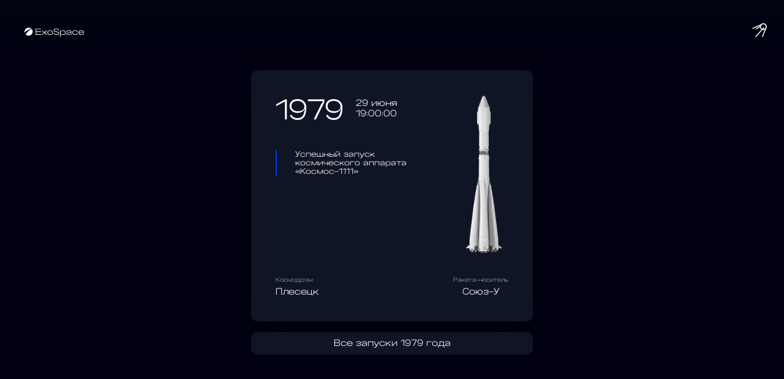

--- FILE ---
content_type: text/html; charset=UTF-8
request_url: https://exospace.ru/launch/299520000
body_size: 2534
content:
<!DOCTYPE html>
<html lang="ru">
<head>
    <meta http-equiv="Content-Type" content="text/html; charset=utf-8"/>
    <meta http-equiv="X-UA-Compatible" content="IE=9">
    <meta name="language" content="ru"/>
    <meta name="viewport" content="width=device-width, initial-scale=1, maximum-scale=1">

    <link rel="stylesheet" type="text/css" href="/css/stylePL.css?Wdkw3scw"/>

    
<title>Успешный запуск космического аппарата «Космос-1111» — ExoSpace</title>
<meta name="keywords" content=" ">


<link rel="apple-touch-icon" sizes="180x180" href="/images/favicon/apple-touch-icon.png">
<link rel="icon" type="image/png" sizes="32x32" href="/images/favicon/favicon-32x32.png">
<link rel="icon" type="image/png" sizes="16x16" href="/images/favicon/favicon-16x16.png">
<link rel="manifest" href="/images/favicon/site.webmanifest">

<meta name="title" content="Успешный запуск космического аппарата «Космос-1111» — ExoSpace">
<meta name="description" content="Дата: 29 июня 1979 Время: 19:00:00, Космодром: Плесецк, Ракета-носитель: Союз-У">
<meta property="og:title" content="Успешный запуск космического аппарата «Космос-1111» — ExoSpace">
<meta property="og:type" content="website">
<meta property="og:url" content=" ">
<meta name="twitter:image" content="/images/exo_og_image.jpg">
<meta property="og:site_name" content=" ">
<meta property="og:description" content="Дата: 29 июня 1979 Время: 19:00:00, Космодром: Плесецк, Ракета-носитель: Союз-У">

<meta name="twitter:card" content="summary_large_image">
<meta name="twitter:site" content=" ">
<meta name="twitter:creator" content=" ">
<meta name="twitter:title" content="Успешный запуск космического аппарата «Космос-1111» — ExoSpace">
<meta name="twitter:description" content="Дата: 29 июня 1979 Время: 19:00:00, Космодром: Плесецк, Ракета-носитель: Союз-У">
<meta name="twitter:image" content="/images/exo_og_image.jpg">


<style>

    .wrap {
        padding: 100px 20px;
        max-width: 1200px;
        margin: 0 auto;
    }

    .popover-view{
        max-width: 440px;
        margin: auto;
        /* top: 0; */
        position: relative;
        left: 0;
        right: 0;
        /* bottom: 0; */
        padding: 10px;
        border-radius: 10px;
        transition: all .6s;
        bottom:  0px;
        opacity: 1;
        margin-top: auto;

        /* background: #000000; */
        background-size: cover;
        /* overflow: hidden; */
        box-shadow: 0 10px 50px -20px #000;
        color:#fff;
    }

    h1 {
        margin-bottom: 40px;
    }

    .launch-card-box {
        margin-bottom: 20px;
    }


    .backToYear{position: relative;
        text-decoration: none;
        color: #fff; display: block;
        text-align: center;}
    .backToYear:hover{ color: rgba(255, 255, 255, 0.6); border: none;
    }


    @media screen and (max-width: 720px) {
    .launch-title {

        margin-bottom: 40px;
    }

    }
</style>




</head>

<body>



<pre class='xdebug-var-dump' dir='ltr'>
<small>/var/www/exospace.ru/protected/views/site/launch.php:12:</small><small>string</small> <font color='#cc0000'>'1979-06-29'</font> <i>(length=10)</i>
</pre>







<body class="loading" id="app">


<div class="header">
    <div class="wrap">
        <div class="header-logo">
            <a href="/">
                <img src="/images/exologon.svg">
            </a>
        </div>


        <div class="sp-btn">
            <a href="/sputnik">
                <svg viewBox="0 0 375 362" fill="none" xmlns="http://www.w3.org/2000/svg">
                    <path d="M375 88C375 136.601 335.601 176 287 176C238.399 176 199 136.601 199 88C199 39.3989 238.399 0 287 0C335.601 0 375 39.3989 375 88ZM223.908 88C223.908 122.845 252.155 151.092 287 151.092C321.845 151.092 350.092 122.845 350.092 88C350.092 53.1552 321.845 24.9079 287 24.9079C252.155 24.9079 223.908 53.1552 223.908 88Z"
                          fill="white"/>
                    <rect x="245.332" y="15.748" width="23" height="268.348" rx="11.5"
                          transform="rotate(66.0972 245.332 15.748)" fill="white"/>
                    <rect x="206.045" y="65.9922" width="23" height="142.189" rx="11.5"
                          transform="rotate(56.8482 206.045 65.9922)" fill="white"/>
                    <rect x="293.055" y="99.1387" width="23" height="328.588" rx="11.5"
                          transform="rotate(41.3433 293.055 99.1387)" fill="white"/>
                    <rect x="345.635" y="114" width="23" height="255.237" rx="11.5"
                          transform="rotate(23.3368 345.635 114)" fill="white"/>
                </svg>
            </a>

        </div>


    </div>

</div>


<div>

    <div class="wrap active view">


        <div class="popover-view">

            <div class="popover-content" id="launch-content">
                <div class="launch-rocket-info"><img src="/images/rockets/rocket26.png"></div>
                <div class="launch-date"><h3>1979</h3>
                    <div class="launch-date-datails"><h4>29 июня</h4><h4>19:00:00</h4></div>
                </div>
                <h1 class="launch-title result-2">Успешный запуск космического аппарата «Космос-1111»</h1>
                <div class="launch-footer">
                    <div class="launch-place">
                        <div class="launch-label">Космодром</div>
                        Плесецк                    </div>
                    <div class="launch-rocket">
                        <div class="launch-label">Ракета-носитель</div>
                        Союз-У                    </div>
                </div>
            </div>
        </div>

        <br>
        <div class="popover-view">

                <a class="backToYear" href="/#1979">Все запуски 1979 года</a>

        </div>



    </div>




</div>




<!-- Yandex.Metrika counter -->
<script type="text/javascript" >
    (function(m,e,t,r,i,k,a){m[i]=m[i]||function(){(m[i].a=m[i].a||[]).push(arguments)};
        m[i].l=1*new Date();
        for (var j = 0; j < document.scripts.length; j++) {if (document.scripts[j].src === r) { return; }}
        k=e.createElement(t),a=e.getElementsByTagName(t)[0],k.async=1,k.src=r,a.parentNode.insertBefore(k,a)})
    (window, document, "script", "https://mc.yandex.ru/metrika/tag.js", "ym");

    ym(91074926, "init", {
        clickmap:true,
        trackLinks:true,
        accurateTrackBounce:true,
        webvisor:true
    });
</script>
<noscript><div><img src="https://mc.yandex.ru/watch/91074926" style="position:absolute; left:-9999px;" alt="" /></div></noscript>
<!-- /Yandex.Metrika counter -->

<!-- Google tag (gtag.js) -->
<script async src="https://www.googletagmanager.com/gtag/js?id=G-135FDP4YFC"></script>
<script>
    window.dataLayer = window.dataLayer || [];
    function gtag(){dataLayer.push(arguments);}
    gtag('js', new Date());

    gtag('config', 'G-135FDP4YFC');
</script>
</body>
</html>


--- FILE ---
content_type: text/css
request_url: https://exospace.ru/css/stylePL.css?Wdkw3scw
body_size: 12382
content:

@font-face {
    font-family: 'Random Grotesque Spacious Book';
    src: url('RG-SpaciousBook.woff2') format('woff2'),
    url('RG-SpaciousBook.woff') format('woff');
    font-weight: normal;
    font-style: normal;
    font-display: swap;
}

:root {
    --step: 80px;
    --stepm: 80px;
    --stepmax: 100px;
}
* {
    margin: 0;
    padding: 0;
}

body {
    background: #000011;
    font-family: 'Random Grotesque Spacious Book', sans-serif;
}


h1, h2, h3, h4, h5 {
    font-weight: 400;
    font-family: 'Random Grotesque Spacious Book', sans-serif;
}


.scene-nav-info, .scene-tooltip {
    position: absolute;
    font-family: sans-serif;
    pointer-events: none;
    display: none !important;
}

#tooltip {


    position: absolute;
    z-index: 3;
    color: #ffffff;
    font-size: 14px;
    opacity: 0;
    max-width: 200px;
    transition: opacity .5s;
}

#tooltip.active {
    opacity: 1
}

.tooltip-type {
    background: #003bdced;
    border-radius: 5px;
    padding: 15px;
}

.tooltip-type.important { /* background: #7a7156; */
}

.tooltip-type.tooltip-type-1 {
    background: #003bdced;
}

.tooltip-type.tooltip-type--1 { /* background: #ad154c; */
}

.tooltip-date {
    font-size: 12px;
    margin-bottom: 10px;
}

.tooltip-name {
    font-size: 14px;
    margin-bottom: 10px;
}

.tooltip-place {
    font-size: 10px;
}

#space-mini{width: 60px;height: 60px;background: url(../images/space-mini.png);border-radius: 100px;bottom: 0;position: absolute;left: 6%;z-index: 1;transition: all .6s;display: none;overflow: hidden;background-size: cover;box-shadow: 0 0 10px #2d3666;display: none!important;}

#space {
    position: fixed;
    top: 0;
    left: -3%;
    width: 106%;
    height: 100%;
    transition: all 1s;
    opacity:0;
    z-index: 0;
    /* pointer-events: none; */
}

.overlay-space{
    position: fixed;
    top: 0;
    left: 0;
    width: 100%;
    height: 100%;
    background: transparent;
    /* pointer-events: none; */
    display: none;
}


#space.ready{opacity:1}
#space canvas {
    /* transform: translateX(0%); */
    /* transition:all 1s; */
}

#space .scene-container {
}



#space.left {
    transform: translateX(-3%);
    opacity: 1;
}

#space > * {
    transform:translateZ(0);
    -webkit-transform: translate3d(0,0,0);
}

#grid-overlay{
    position: fixed;
    /* background: url(../images/grid2.png); */
    top: 0;
    left: 0;
    width: 100%;
    height: 100%;
    background-size: 5%;
    opacity: .2;
    background-position: center;
}
.grid-overlay .grid-line{
    height: 100vh;
    width: 1px;
    background: #555a6f;
    position:absolute;
    left: 10%;
    opacity: 0;
}



.grid-overlay .grid-circle{
    width: 510px;
    height: 510px;
    border: 1px solid #ffffffff;
    border-radius: 100%;
    left: 0;
    right: 0;
    position: absolute;
    margin: auto;
    top: 0;
    bottom: 0;
    left: -6%;
    opacity: 0;
}
.grid-overlay .grid-circle:nth-child(2){
    left: -6%;
    width: 650px;
    height: 650px;
    opacity: .3;
}
.grid-overlay .grid-circle:nth-child(3){
    left: -6%;
    width: 850px;
    height: 850px;
    opacity: .4;
}
.grid-overlay .grid-circle:nth-child(4){
    left: -6%;
    width: 1110px;
    height: 1110px;
    opacity: .5;
}
.grid-overlay .grid-circle:nth-child(5){left: -6%;width: 940px;height: 940px;}
.grid-overlay .grid-circle:nth-child(6){left: 60%;}
.grid-overlay .grid-circle:nth-child(7){left: 70%;}
/*intro*/
.section{}
.section-inner{
    height: 100%;
    display: flex;
    align-items: center;
    margin: 0 auto;
    text-align: center;
    color: #fff; }
.intro{
    height: 100vh;
    z-index: 2;
    position: relative;
}
.intro-content{margin: 0 auto;padding: 0 40px;padding-top: 12%;}
.intro-title{
    margin-bottom: 40px;
}
.intro-desc{
    margin: 0 auto;
    margin-bottom: 10%;
    max-width: 430px;
    line-height: 1.8;
}
.intro .btn-proceed{
    width: 60px;
    height: 60px;
}
.intro .btn-proceed a{}

.intro .btn-proceed{display:inline-block;}
.intro .btn-proceed a {
    display: block;
    padding: 0;
    /* background: #ffffff12; */
    border-radius: 40px;
    text-decoration: none;
    border: 1px solid #ffffff45;
    color: #fff;
}

.intro .btn-proceed a svg {
    display: block;
    width: 100%;
    height: 100%;
}
/*footer*/
.footer{
    min-height: 100vh;
    position: relative;
    padding: 200px 0;
    padding-bottom: 0;
    /* z-index: 2; */
}
.footer-content{margin: 0 auto; padding: 0 40px}
.footer-title{
    margin: 0 auto;
    margin-bottom: 40px;
    font-size: 72px;
}
.footer-title span{display:block;font-size: 14px;}
.footer-subtitle{}
.footer-desc{}
.footer .btn-proceed{
    display: inline-block;
    margin: 0 auto;
    margin-bottom: 120px;
}
.footer .btn-proceed a{
    display: block;
    padding: 15px 30px;
    background:#2d65ff;
    border-radius: 40px;
    text-decoration: none;
    border: 1px solid #ffffff45;
    color: #fff;
}
.footer .btn-proceed:hover a{background:#2d65ff;box-shadow: 0 0 30px #0044ffba;}
.footer-copy{
    font-size: 12px;
    /* display: flex; */
    /* justify-content: space-between; */
    padding-top: 60px;
    padding-bottom: 120px;
    position: relative;
    z-index: 2;
    overflow: hidden;
    border-top: 1px solid #ffffff36;
    margin-top: 140px;
}
.footer-copy .footer-col{
}

.footer-col.footer-col-center{
    margin: 0 auto;
}
.footer-col.footer-col-left{
    float: left;
    text-align: left;
}
.footer-col.footer-col-right{
    float: right;
    text-align: right;
}

.do2{
    width: 90px;
    color: #fff;
    margin: 0 auto;
    /* text-align: left; */
}
.footer-copy .do2 a{color:#fff;font-size: 10px;/* overflow: hidden; */}
.do2 img{display:block;width: 50px;margin: 5px auto;/* float: left; *//* margin-right: 10px; */}
.do2 span{/* text-align:left; */width: 20px;font-size: 10px;/* display: none; */opacity: .3;}


.footer-copy a{}
.footer-copy p{margin-bottom: 6px;}
.footer-copy a{
    color: #ffffff7a;
    text-decoration: none;
}

.final-counts{display: flex;justify-content: center;padding: 0px 0;flex-wrap: wrap;align-items: center;/* max-width: 860px; */margin-bottom: 60px;/* border-top: 1px solid #ffffff2e; */padding-bottom: 0;padding-top: 40px;}
.final-count{width: 20%;padding: 20px 0px;text-align: center;}

.final-count h2{font-size: 72px;margin-bottom:10px;}

.final-count h3{font-size: 28px;margin-bottom: 0;}
.final-count p{font-size: 11px;}
h1 {
    font-size: 44px;
    font-weight: 400;
    max-width: 580px;
    font-size: 60px;
    line-height: 1;
    max-width: 860px;
    padding: 0 20px;
}


.btn:hover {
}

.btn:hover a {
}

.btn:hover a svg {
    display:block;
}

.btn:hover a svg path {
}


.btn.btn-main {
    background: #fff;
}

.btn.btn-main a {
}

.btn-border {
    border-color: #9a968a;
    margin-right: 10px;
}

.btn-border:hover {
    background: #9a968a;
}

.btn-border:hover a {
}

.btn-light {
    border-color: #9a968a;
    background: none;
    color: #fff;

}

.btn-border a {
}

.btn-light a {
    color: #fff;
}


.btn-light:hover {
    background: #fff;
}

.btn-light:hover a {
    color: #9a968a;
}

.sp-btn{
    width: 40px;
    position: absolute;
    right: 20px;
    top: -10px;
}
.sp-btn a{
    display: block;
    /* width: 100%; */
    padding: 8px;
}
.sp-btn svg{
    display: block;
    width: 100%;
}

.sp-btn:hover svg path{fill:#5280ff;}
.sp-btn:hover svg rect{fill:#5280ff;}

.submit-btn {
    padding: 15px 35px;
    display: block;
    font-weight: bold;
    background: #fffffff5;
    font-size: 16px;
    border-radius: 40px;
    border: 2px solid #ffffff;
    -webkit-appearance: none;
    color: #009ca2;
}

.side-navigation {
    position: fixed;
    right: 0;
    top: 0;
    height: 100vh;
    width: 90px;
    background: #ffffff0d;
    border-left: 1px solid #ffffff1a;
    z-index: 9999;
    transition: all .6s;
    backdrop-filter: blur(8px);
    -webkit-backdrop-filter: blur(8px);
}

.menu-opened .side-navigation {
    width: 420px;
    background: #04083b9e;
}

.menu-logo {
    margin-bottom: 40px;
}

.menu-logo img {
}

.side-navigation .menu-btn {
    width: 34px;
    /* left: 0; */
    right: 28px;
    margin: auto;
    position: absolute;
    top: 30px;
    cursor: pointer;
}

.side-navigation .menu-btn:hover {
    opacity: .6
}

.side-navigation .menu-btn svg {
}

.side-navigation .menu-btn svg path {
}

.side-navigation .menu-btn:hover svg path {
}

/* Icon nav */
#menu-btn {
    width: 80px;
    height: 50px;
    -webkit-transform: rotate(
            0deg
    );
    -moz-transform: rotate(0deg);
    -o-transform: rotate(0deg);
    transform: rotate(
            0deg
    );
    -webkit-transition: .5s ease-in-out;
    -moz-transition: .5s ease-in-out;
    -o-transition: .5s ease-in-out;
    transition: .5s ease-in-out;
    cursor: pointer;
    z-index: 1000;
    right: 0;
    top: 5px;
    position: relative;
    display: none;
    margin-left: 30px;
    border-radius: 50px;
    position: fixed;
    top: 20px;
    right: 20px;
    /* border: 2px solid #cccccc38; */
}

#menu-btn:hover {
    opacity: .8
}

#menu-btn {
    display: block;
}

#menu-btn.fixed {
    top: 24px;
}

#menu-btn.fixed svg path {
    fill: red;
}

#menu-btn span {
    display: block;
    position: absolute;
    height: 1px;
    width: 55%;
    background: #ffffff;
    border-radius: 9px;
    opacity: 1;
    left: 12px;
    -webkit-transform: rotate(
            0deg
    );
    -moz-transform: rotate(0deg);
    -o-transform: rotate(0deg);
    transform: rotate(
            0deg
    );
    -webkit-transition: .25s ease-in-out;
    -moz-transition: .25s ease-in-out;
    -o-transition: .25s ease-in-out;
    transition: .25s ease-in-out;
}

#menu-btn svg {
    display: block;
    width: 20px
}

#menu-btn.fixed svg > * {
    stroke: black;
}

.fixed #menu-btn span {

    background: #181818;

}
#menu-btn span:nth-child(1) {
    top: 16px;
}

.menu-opened #menu-btn span:nth-child(1) {
    top: 18px;
    width: 0%;
    left: 50%;
}

#menu-btn span:nth-child(2), #menu-btn span:nth-child(3) {
    top: 24px;
    width: 55%;
}

#menu-btn span:nth-child(4) {
    top: 32px;
    width: 40%;
}

#menu-btn.open span:nth-child(1) {
    top: 18px;
    width: 0%;
    left: 50%;
}

.menu-opened #menu-btn span:nth-child(2) {
    -webkit-transform: rotate(45deg);
    -moz-transform: rotate(45deg);
    -o-transform: rotate(45deg);
    transform: rotate(45deg);
    width: 54%;
}

.menu-opened #menu-btn span:nth-child(3) {
    -webkit-transform: rotate(-45deg);
    -moz-transform: rotate(-45deg);
    -o-transform: rotate(-45deg);
    transform: rotate(-45deg);
    width: 54%;
}

.menu-opened #menu-btn span:nth-child(4) {
    top: 10px;
    width: 0%;
    left: 50%;
}


.side-navigation .social-links {
    position: absolute;
    bottom: 20px;
    right: 30px;
    width: 20px;
}

.side-navigation .social-link {
    display: block;
    margin-bottom: 10px;
}

.side-navigation .social-link svg {
}

.side-navigation .social-link svg path {
}

.side-navigation .social-link:hover {
    opacity: .6
}

.side-navigation .social-link:hover svg path {
}


.menu-navigation {
    opacity: 0;
    right: -400px;
    position: absolute;
    height: 340px;
    width: 360px;
    transition: all .6s;
    top: 80px;
}

.menu-navigation ul {
    margin: 0;
    padding: 0;
    margin-bottom: 40px;
    list-style: none;
}

.menu-navigation ul li {
    margin-bottom: 10px;
}

.menu-navigation ul li a {
    color: #fff;
    text-transform: uppercase;
    font-size: 16px;
    font-weight: bold;
    transition: all .6s;
}

.menu-navigation ul li:hover a {
    color: #9a968a;
}

.menu-opened .menu-navigation {
    opacity: 1;
    z-index: 1;
    right: 0;
}

.menu-opened .side-navigation .navigation {
    opacity: 0;
}

.side-navigation .navigation {
    position: absolute;
    top: 0;
    bottom: 0;
    height: 240px;
    margin: auto;
    margin-left: -180px;
    width: 180px;
    transition: all .6s;
}

.side-navigation .navigation ul {
    margin: 0;
    padding: 0;
    text-align: right;
    list-style: none;
}

.side-navigation .navigation ul li {
    padding-right: 20px;
    position: relative;
    opacity: .5;
    margin-bottom: 10px;
    transition: all .6s;
}

.side-navigation .navigation ul li a {
    color: #fff;
    display: block;
    padding: 6px 0;
    text-transform: uppercase;
    font-size: 12px;
    letter-spacing: .5px;
    transition: all .6s;
}

.side-navigation .navigation ul li.active {
    opacity: 1;
}

.side-navigation .navigation ul li.active a {
    opacity: 1;
    font-weight: bold;
}

.side-navigation .navigation ul li:hover {
    opacity: 1;
}

.side-navigation .navigation ul li:hover a {
}

.side-navigation .navigation ul li .active-dot {
    position: absolute;
    right: -3px;
    width: 7px;
    height: 7px;
    background: #9a968a;
    top: 11px;
    border-radius: 20px;
    transition: all .6s;
}

.side-navigation .navigation ul li.active .active-dot {
    background: #fff;
    right: -4px;
    width: 9px;
    height: 9px;
    top: 12px;
}

.header {
    position: fixed;
    top: 0;
    padding: 40px 0;
    width: 100%;
    left: 0;
    z-index: 9;
    transition: all .6s;
    background: linear-gradient(#020411 0%, #02041100 100%);
}

.menu-opened .header, .menu-opened .header.fixed {
    /* background: #fff; */
    /* box-shadow: none; */
}

.header.fixed {
    padding: 30px 0;
}

.header .btn {
    float: right;
    transition: all .6s;
    background: #f3f8fd;
    margin: 7px 0;
    border-color: #9a968a;
}

.header .btn a {
    color: #9a968a;
}


.header.fixed .btn {
    background: #9a968a;
    /* border: none; */
    margin: 7px 0 0;
}

.header.fixed .btn a {
    color: #ffffff;
}

.header .wrap {
    /* overflow: hidden; */
    max-width: none;
    padding: 0 40px;
    position: relative;
}

.header .header-logo {
    width: 100px;
    margin-right: 35px;
    float: left;
}

.header.fixed .header-logo {
    width: 100px
}

.header .header-logo a {
    display: block;
}

.header .header-logo img {
    display: block;
    width: 100%;
}

.header .header-logo svg {
    display: block;
    width: 100%;
}


.header.fixed .header-logo svg path {
    fill: black
}


.navigation {
    /* float: left; */
    font-weight: 600;
    width: 580px;
    margin: auto;
    padding: 0px 0;
    text-transform: uppercase;
    font-size: 12px;
    /* display: none; */
}

.navigation ul {
    list-style: none;
    margin: 0;
    padding: 0;
    display: flex;
    justify-content: center;
}

.navigation ul li {
    margin: 0;
}

.navigation ul li.active {
}

.navigation ul li:hover {
}

.navigation ul li:hover a {
    color: #636687;
}

.navigation ul li a {
    display: block;
    padding: 5px 15px;
    transition: all .6s;
    color: #fff;
    text-decoration: none;
    letter-spacing: 2px;
    font-size: 10px;
    font-weight: 400;
}


.fixed .navigation ul li a {
    /* color: #000000; */
}

.navigation ul li.active a {
    color: #1172ff;
}

.fixed .navigation ul li.active a {
    color: #1172ff;
}


.marker {

    background-size: cover;
    width: 50px;
    height: 50px;
    border-radius: 50%;
    cursor: pointer;
    z-index: 1;
}


.bottom-years-bar {
    position: fixed;
    height: 90px;
    z-index: 3;
    width: 40%;
    right: 0;
    margin: 0 auto;
    top: 0;
    bottom: 0;
    left: -7%;
    transition: transform .6s, opacity .6s;
    user-select: none;
}

.bottom-years-btn{
    position: absolute;
    width: 40px;
    /* height: 40px; */
    background: #000011;
    border-radius: 40px;
    top: 20px;
    overflow: hidden;
    border: 1px  solid #cccccc3b;
    display: none;
}
.bottom-years-btn a{display:block;width: 100%;height: 100%;}
.bottom-years-btn a svg{display:block; width:100%; height:100%}

.bottom-years-btn.bottom-years-btn-left{
    left: -50px;
}
.bottom-years-btn.bottom-years-btn-right{
    right: -50px;
}

.bottom-years-bar-bg {
    /* display: none; */
    background: linear-gradient(360deg, #040514, transparent);
    position: fixed;
    left: 0;
    bottom: 0;
    right: 0;
    /* top: 0; */
    height: 200px;
    z-index: 1;
    background: #020411;
    background: linear-gradient(#02041100 0%, #02041166 25%, #020411c9 50%, #020411 100%);
    opacity: 1;
    pointer-events: none;
}

.bottom-years-bar-inner {
    position: absolute;
    /* top: 0; */
    right: 0;
    bottom: 0;
    margin: auto;
    height: 100%;
    left: 0;
    z-index: 1;
    display: flex;
    /* justify-content: space-between; */
    max-width: 100%;
    /* margin: 0 auto; */
    transform: translate3d(0, 0, 0);
    list-style: none;
    opacity: 0;
    display: none;
}


.bottom-years-bar .year.active .years-bar .bar {
    opacity: 1
}


.bottom-years-bar .bottom-bar {
    width: 3px;
    position: absolute;
    right: 0;
    bottom: 0;
    border-radius: 10px;
    /* overflow: hidden; */
    /* opacity: .4; */
    height: 100%;
    right: 0;
    transition: opacity .3s;
}



.bottom-years-bar .bottom-bar span .tip{opacity:0;color:#fff;background:none;position: absolute;top: -35px;font-size: 10px;transition: all .3s;transform: translate(0px, 10px);width: 30px;left: -15px;height: 20px;text-align: center;}

.bottom-years-bar .year:hover .tip{opacity:1;transform: translate(0px, 0px);}


.year.active .bar {
    opacity: 1
}

.year.active .bottom-bar {
    opacity: 1
}






.timeline {
    color: #fff;
    position: relative;
    z-index: 1;
    max-width: 1480px;
    margin: 0 auto;
    pointer-events: none;
    padding: 0 100px;
    transform: translate3d(0, 0, 0);
}

.timeline-bottom {
}

.timeline-bottom-panel {
    position: fixed;
    left: 0;
    right: 0;
    margin: auto;
    padding-bottom: 2%;
    height: 0;
    width: 100%;
    z-index: 1;
    /* will-change: transform; */
    height: 0;
    max-width: 1440px;
    bottom: 0;
    transition: opacity .6s, transform .6s;
    height: 140px;
    opacity: 0;
    will-change: opacity, transform;
    transform: translateY(60px);
}

.panel {
    position: absolute;
    left: 0;
    right: 0;
    max-width: 1480px;
    margin: 0 auto;
    padding: 0 100px;
    height: 100%;
}

.panel-inner {
    position: relative;
    left: 0;
    right: 0;
    height: 100%;


}

.timeline-bottom-panel.active {transform: translateY(0px);opacity: 1;}

.timeline-bottom-panel.active .years-count {
}

.timeline-bottom-panel.active .bottom-years-bar {
}


.slice {
    /* padding: 0px 0 100px; */
    position: relative;
    /* padding-left: 0; */
    margin: 0 auto;
    pointer-events: none;
    transform: translateZ(0);
    -webkit-transform: translate3d(0,0,0);
    max-width: 1440px;
    padding-top: 120px;
}

.slice-year {
    position: absolute;
    left: 8%;
    bottom: 120px;
    top: 120px;
    pointer-events: none;
}

.slice-year-val {
    position: sticky;
    position: -webkit-sticky;
    top: 120px;
    padding-right: 20px;
    pointer-events: all;
    font-size: 32px;
    color: #fff;
}

.slice-year-head {
    display: flex;
    flex-wrap: wrap;
    margin-bottom: 30px;
}

.slice-year-head h2 {
    margin-right: 15px;
}

h3.year-info-count {
    font-size: 28px;
    line-height: 22px;
    margin-top: 0px;
    margin-bottom: 2px;
    text-align: center;
    padding: 0 10px;
    position: relative;
}

.slice h2 {
    font-size: 48px;
    line-height: .7;
}

.event {
    margin-bottom: 20px;
}

.event.result-2 {
    color: #fff
}

.event.result--1 {
    color: red
}

.event.result-1 {
    color: #ff9d4d
}


.year-info {
    pointer-events: all;
    flex-wrap: wrap;
    margin-bottom: 0;
    position: relative;
    justify-content: space-between;
    border-radius: 10px;
    width: 140px;
}
.globe .year-info {opacity:0; display:none;}
.year-info-counts {
}

.year-info-counts-nums {
    width: 100%;
    position: relative;
    padding-bottom: 0;
    display: flex;
    flex-wrap: wrap;
    margin-bottom: 10px;
}

.year-info-counts-nums-main {
}

.year-info-counts-nums-details {
    font-size: 10px;
    color: #fff;
    top: -6px;
    /* opacity: .6; */
    position: absolute;
    left: 100%;
    /* padding-left: 10px; */
    display: flex;
}

.year-info-counts-nums-detail {
    text-align: left;
    padding-right: 5px;
    position: relative;
}

.year-info-counts-nums-detail .year-info-counts-tip{/* position:absolute; *//* top: 0; *//* right: 0; *//* width: 40px; */line-height: 1;/* color: #fff; */opacity: 0;position: absolute;top: 0;transform: translate(100%, -50%);width: 60px;right: 0;color: #fff;transition: all .6s;/* background: #023ad5; *//* padding: 10px; *//* border-radius: 5px; */pointer-events: none;}
.year-info-counts-nums-detail:hover  .year-info-counts-tip{opacity:1;transform: translate(100%, -90%);}

.year-info-counts {

    position: relative;
}

.year-info-counts-summary {
    display: flex;
    flex-wrap: wrap;
    justify-content: space-between;
    align-content: flex-start;
    padding: 25px 30px 10px;
    padding: 0;
}

.year-info-item {
    width: 100%; /* text-align: right; *//* display: none; */
    color: #4e4e6b;
}

.year-info-item-min {
    width: 100%;
    margin-bottom: 7px;
    overflow: hidden;
}


.year-info-item-min .year-info-details {
    margin-bottom: 0px;
    font-size: 11px;
    text-align: left;
    width: 50%;
    line-height: 1.1;
    padding-top: 2px;
    float: left;
}

h2.year-info-count {
    line-height: 1;
    font-size: 30px;
    color: #ffffff;
    width: 100%;
    text-align: center;
    top: -3px;
    position: relative;
    margin-bottom: -2px;
}

.slice .year-info-count-min {
    font-size: 26px;
    text-align: left;
    position: relative;
    color: #ffff;
    margin-right: 10px;
    line-height: 1.1;
    float: left;
}

.year-info-details {
    font-size: 11px;
    width: 100%;
    text-align: center;
    color: #ddd;
    color: #a5aab4;
}

.rocket-view-about{font-size:12px;padding-right: 130px;}
.rocket-view-about p{margin-bottom: 24px;line-height: 1.6;color: #fffc;font-size: 14px;}


.rockets .swiper-button-next, .rockets .swiper-button-prev {
    background: #000011;
    width: 36px;
    color: #fff;
    border-radius: 46px;
    overflow: hidden;
    height: 36px;
    top: 180px;
}

.rockets .swiper-button-next { /* background: linear-gradient(270deg, #000011, transparent); */
    right: -40px;
    right: -15px;
}

.rockets .swiper-button-prev { /* background: linear-gradient(90deg, #000011, transparent); */
    left: -40px; /* background: #1c1c2b; */
    left: -15px;
}

.rockets .swiper-button-next:after {
    right: 0;
    position: absolute;
    font-size: 16px;
    text-align: center;
    right: 0;
    margin: auto;
    width: 100%; /* color: #023ad5; */
}

.rockets .swiper-button-prev:after {
    left: 0;
    position: absolute;
    font-size: 16px;
    right: 0;
    text-align: center; /* color: #023ad5; */
}


.rockets .swiper-button-next.swiper-button-disabled:after {
    color: #38384b;
}

.rockets .swiper-button-prev.swiper-button-disabled:after {
    color: #ffffff;
}


.rockets .swiper-pagination {
    top: 20px; /* display: none; */
    left: 0;
    bottom: auto;
    right: auto;
    text-align: left;
    color: #141424;
    z-index: 0;
    color: #0e0f1c;
}

.rockets .swiper-pagination-current {
    font-size: 70px;
    line-height: .5;
    font-size: 50px;
}

.rockets .swiper-pagination-total {
    position: absolute;
    top: 0;
    font-size: 20px;
}

.rockets .swiper-pagination-bullet {
    background: white;
}

/*THUMB*/
.rocket-thumbs, .rocket-about, .rocket-grid {
    width: 100%;
    /* padding-bottom: 30px; */
    margin-bottom: 15px;
    pointer-events: all;
    position: relative;
}

.rocket-thumb {

    padding: 5px 10px;
    border-radius: 8px;

    margin: 0;

    padding-right: 20px;

    cursor: pointer;
    margin: 0 auto;
}

.swiper-slide-active .rocket-thumb {
    background: #ffffff1c;
}

.rocket-thumb.active, .rocket-thumb.swiper-slide-active { /* border-bottom: 2px solid #0000da; */
    background: #222236; /* border-bottom: 1px solid; */
    border-radius: 10px; /* background: #141424; */
}

.rocket-thumb-preview {
    /* display: none; */
}

.rocket-thumb-preview-i {
    position: relative; /* padding: 15px; *//* display: none; */
}

.rocket-thumb-preview-i .full-counts {
    right: -20px;
    top: 1px;
    display: block;
    opacity: .6;
    display: flex;
    justify-content: space-around;
    display: none;
}

.rocket-thumb-preview-i .full-counts > div {
    font-size: 9px;
    text-align: right;
}

.rocket-thumb-preview-i img {
    height: 40px;
    margin: 0 auto;
    display: block;
    display: none;
}

.rocket-thumb-name {
    font-size: 12px;
    text-align: center;
    padding: 0 5px;
    line-height: 26px;
}

.rockets {
    position: relative;
    left: 74%;
    width: 240px;
}

.rocket {
    pointer-events: all;
    width: 240px;
    margin-bottom: 60px;
    position: relative;
}
.rbg{position:absolute;top:0;left:0;width:100%;height:100%;border-radius: 10px;background-size: cover;background-position: center;opacity: .4;}
#rbg26{background-image:url(/images/rockets/rocket26_bg.jpg); }
#rbg23{background-image:url(/images/rockets/rocket23_bg.jpg); }
#rbg27{background-image:url(/images/rockets/rocket23_bg.jpg); }


.rocket-view {
    pointer-events: all;
    width: 100%;
    /* margin-bottom: 60px; */
    position: relative;
    font-size: 14px;
}
.rocket-view-info{/* padding-right: 100px; *//* margin-bottom: 40px; *//* padding-bottom: 40px; *//* border-bottom: 1px solid #ffffff1f; */}

.rocket-view-info h5{margin-bottom:10px;opacity: .8;}

.rocket-view-info p{font-size:14px;line-height:1.6;margin-bottom: 10px;opacity: .8;}

.rocket-count{color: #22223b;font-size: 20px;position:absolute;top: -2px;left: 10px;line-height: 1;/* text-align: right; */}
.rocket-count span{font-size: 10px;position: absolute;/* top: 1px; *//* color: #ffffff1f; *//* display: none; *//* padding-left: 1px; */margin: 2px;}
.rocket-inner {
    display: flex;
    justify-content: space-between;
    width: 100%;
    margin-bottom: 10px;
    pointer-events: all;
    position: relative;
}

.rocket-launches-grid-inner {
    display: flex;
    justify-content: space-between;
    pointer-events: all;
}

.rocket-launches-grid-title {
    width: 20%;
    line-height: 2;
    font-size: 14px;
    display: none;
}

.rocket .rocket-info {
    text-align: right;
    /* flex-wrap: wrap; */
    padding-left: 10px;
    padding-right: calc(var(--step));
    position: relative;
    /* overflow: hidden; */
    margin-bottom: 10px;
    height: 300px;
}

.rocket-view .rocket-info {
    text-align: left;
    /* flex-wrap: wrap; */
    padding-left: 0;
    padding-right: calc(var(--step));
    position: relative;
    overflow: hidden;
    margin-bottom: 40px;
    height: auto;
    padding: 0;
    /* padding-right: 20%; */
}

.rocket-about {
}

.rocket-num {
    font-size: 74px;
    position: absolute;
    color: #ffffff12;
    top: -30px;
    left: 0;
}

.rocket-num-count {
    position: absolute; /* left: 0; */
    font-size: 26px; /* color: #ffffff33; */
    top: 20px;
}

.rocket .rocket-info h5 {
    font-size: 11px;
    font-weight: 100;
    text-align: right;
    width: 100%;
    margin-bottom: 0;
    line-height: 1;
    padding: 0;
    margin-bottom: 8px;
    display: none;
    color: #9ba0aa;
}

.rocket-view .rocket-info h5 {display: block;text-align: left;margin-bottom: 20px;}

.rocket .rocket-name {
    font-size: 20px;
    line-height: 1;
    /* margin-bottom: 8px; */
    display: inline-block;
    /* padding-bottom: 4px; */
    /* cursor: pointer; */
    color: #ffffff;
    margin-bottom: 20px;
    text-decoration: none;
}

.rocket-view .rocket-name{font-size: 28px;margin-bottom: 20px;}
.rocket .rocket-name:hover {
    opacity:.8
}

.rocket .rocket-launches {
    width: 100%;
    color: #fff;
}

.rocket .rocket-launches-count {
    line-height: 1;
    margin-bottom: 0;
    font-size: 48px;
    color: #ffffff;
}

.rocket-launches-summary {
    color: #ffffff;
    font-weight: normal;
    font-size: 11px;
    position: relative;
    padding-top: 0;
    margin-bottom: 10px;
    padding-bottom: 0;
    padding-top: 15PX;
    padding-left: 0px;
}

.rocket-launches-summary-item {
    padding-bottom: 15px;
    color: #9ba0aa;
    line-height: 1.2;
    padding-left: 20px;
    background: url(../images/star.svg);
    background-size: 10px;
    background-repeat: no-repeat;
    background-position: 0px 3px;
}

.rocket-launches-summary span {
    left: 10px;
    padding-right: 2px;
    position: absolute;
    display: none;
}

.rocket-launches-summary span svg {
    vertical-align: top;
    width: 11px;
    height: 14px;
}

.rocket-launches-summary span svg path {
    fill: #1b73e8;
}


.rocket .rocket-launches-count-t {
    margin-bottom: 10px;
    font-size: 11px;
    color: #a5aab4;
}

.rocket .rocket-preview {
    width:  calc(var(--step));
    position: absolute;
    height: 100%;
    top: 0;
    right: 0;
    background-image: url(../images/rockets1600.png);
    background-repeat: no-repeat;
    background-size:  calc(var(--step) * 10);
    text-decoration: none;
    outline: none;
}

.rocket .rocket-preview:hover{opacity:.8;transition: opacity .3s;}


.rocket .rocket-info {
    padding-right: calc(var(--stepm));

}

#rocket3{height: 180px;}
#rocket3 .rocket-preview{background-position:  calc(var(--step) * -4)  0;}

#rocket4{height: 225px;}
#rocket4 .rocket-preview{background-position: calc(var(--step) * -6)  0;}

#rocket5{height: 255px;}
#rocket5 .rocket-preview{background-position: calc(var(--step) * -7)  0;}

#rocket6{height: 215px;}
#rocket6 .rocket-preview{background-position: calc(var(--step) * -8)  0;}

#rocket7{height: 225px;}
#rocket7 .rocket-preview{background-position: calc(var(--step) * -6) 0px;}

#rocket8{height: 210px;}
#rocket8 .rocket-preview{background-position: 0px calc(var(--step) * -4);}

#rocket9{height: 252px;}
#rocket9 .rocket-preview{background-position: calc(var(--step) * -9) 0px;}

#rocket10{height: 215px;}
#rocket10 .rocket-preview{background-position: calc(var(--step) * -8) 0px;}

#rocket11{height: 225px;}
#rocket11 .rocket-preview{background-position: calc(var(--step) * -6) 0px;}

#rocket12{height: 175px;}
#rocket12 .rocket-preview{background-position: calc(var(--step) * -3) 0px;}

#rocket13{height: 255px;}
#rocket13 .rocket-preview{background-position: calc(var(--step) * -7) 0px;}

#rocket14{height: 215px;}
#rocket14 .rocket-preview{background-position: calc(var(--step) * -8) 0px;}

#rocket15{height: 225px;}
#rocket15 .rocket-preview{background-position: calc(var(--step) * -6) 0px;}

#rocket16{height: 200px;}
#rocket16 .rocket-preview{background-position: calc(var(--step) * -5) calc(var(--step) * -4)}

#rocket17{height: 215px;}
#rocket17 .rocket-preview{background-position: calc(var(--step) * -8) 0px;}

#rocket18{height: 300px;}
#rocket18 .rocket-preview{background-position: calc(var(--step) * -5) 0px;}

#rocket19{height: 255px;}
#rocket19 .rocket-preview{background-position: calc(var(--step) * -2) 0px;}

#rocket20{height: 215px;}
#rocket20 .rocket-preview{background-position: calc(var(--step) * -8) 0px;}

#rocket21{height: 230px;}
#rocket21 .rocket-preview{background-position: calc(var(--step) * -7) calc(var(--step) * -4)}

#rocket22{height: 305px;}
#rocket22 .rocket-preview{background-position: 0px 0px;}

#rocket23{height: 230px;}
#rocket23 .rocket-preview{background-position: calc(var(--step) * -7) calc(var(--step) * -4)}

#rocket24{height: 235px;}
#rocket24 .rocket-preview{background-position: calc(var(--step) * -2) calc(var(--step) * -4)}

#rocket25{height: 300px;}
#rocket25 .rocket-preview{ background-position: calc(var(--step) * -5) 0px; }

#rocket26{height: 260px;}
#rocket26 .rocket-preview{background-position: calc(var(--step) * -3) calc(var(--step) * -4)}

#rocket27{height: 230px;}
#rocket27 .rocket-preview{background-position: calc(var(--step) * -7) calc(var(--step) * -4)}

#rocket28{height: 215px;}
#rocket28 .rocket-preview{ background-position: calc(var(--step) * -8) 0px; }

#rocket29{height: 260px;}
#rocket29 .rocket-preview{background-position: calc(var(--step) * -3) calc(var(--step) * -4)}

#rocket30{height: 230px;}
#rocket30 .rocket-preview{background-position: calc(var(--step) * -6) calc(var(--step) * -4)}

#rocket31{height: 255px;}
#rocket31 .rocket-preview{background-position: calc(var(--step) * -6) calc(var(--step) * -8)}

#rocket32{height: 225px;}
#rocket32 .rocket-preview{ background-position: 0px calc(var(--step) * -8) }

#rocket33{height: 230px;}
#rocket33 .rocket-preview{ background-position: calc(var(--step) * -9) calc(var(--step) * -4); }

#rocket34{height: 255px;}
#rocket34 .rocket-preview{ background-position: 0px calc(var(--step) * -8)}

#rocket35{height: 175px;}
#rocket35 .rocket-preview{ background-position: calc(var(--step) * -1) calc(var(--step) * -8)}

#rocket36{height: 230px;}
#rocket36 .rocket-preview{background-position: calc(var(--step) * -6) calc(var(--step) * -4)}

#rocket37{height: 210px;}
#rocket37 .rocket-preview{ background-position: calc(var(--step) * -3) calc(var(--step) * -8)}

#rocket38{height: 250px;}
#rocket38 .rocket-preview{background-position: calc(var(--step) * -1) 0px;}

#rocket39{height: 300px;}
#rocket39 .rocket-preview{background-position: calc(var(--step) * -5) 0;}

#rocket40{height: 205px;}
#rocket40 .rocket-preview{ background-position: calc(var(--step) * -2)calc(var(--step) * -8)}

#rocket41{height: 175px;}
#rocket41 .rocket-preview{background-position: calc(var(--step) * -8) calc(var(--step) * -4)}

#rocket42{height: 300px;}
#rocket42 .rocket-preview{background-position: calc(var(--step) * -5)  0px;}

#rocket43{height: 285px;}
#rocket43 .rocket-preview{background-position: calc(var(--step) * -1) calc(var(--step) * -4)}

#rocket44{height: 230px;}
#rocket44 .rocket-preview{background-position: calc(var(--step) * -6) calc(var(--step) * -4)}

#rocket45{height: 285px;}
#rocket45 .rocket-preview{background-position: calc(var(--step) * -1) calc(var(--step) * -4)}

#rocket46{height: 285px;}
#rocket46 .rocket-preview{background-position: calc(var(--step) * -1) calc(var(--step) * -4)}

#rocket47{height: 260px;}
#rocket47 .rocket-preview{background-position: calc(var(--step) * -4) calc(var(--step) * -4)}

#rocket48{height: 250px;}
#rocket48 .rocket-preview{ background-position: calc(var(--step) * -5) calc(var(--step) * -8) }

#rocket49{height: 220px;}
#rocket49 .rocket-preview{ background-position: calc(var(--step) * -4) calc(var(--step) * -8) }



.rocket .rocket-preview img {
    display: none;
    HEIGHT: 280PX;
}

.rocket-results {
    font-size: 12px;
    flex-wrap: wrap;
    /* width: 100%; */
    margin-top: auto;
    position: absolute;
    bottom: 0;
    left: 0;
}

.rocket-results-item {
    width: 100%;
    font-size: 10px;
    text-align: left;
    /* display: flex; */
    margin-bottom: 10px;
    color: #fff;
    /* flex-direction: row; */
    overflow: hidden;
}

.rocket-results .rocket-results-item:last-child {
    margin-bottom: 2px;
}


.rocket-results-item-icon {
    width: 40px;
    position: absolute;
    top: 3px;
    right: 0;
    display: none;
}

.rocket-results-item-icon img {
    display: block;
    width: 50%;
}

.rocket-results-item-num {
    font-size: 26px;
    line-height: 1.1;
    /* width: 45%; */
    text-align: right;
    position: relative;
    color: #ffffff;
    float: left;
}

.rocket-launches-good {
    font-size: 10px;
    color: #a5aab4;
    cursor: pointer;
}

.rocket-results-item span {
    color: #a5aab4;
    padding: 2px 0px 0 10px;
    display: block;
    /* width: 50%;*/
    font-size: 11px;
    line-height: 1.1;
    float: left;
}

.rocket-launches-normal {
    color: #8c8c8c;
    font-size: 10px;
    cursor: pointer;
}

.rocket-launches-bad {
    color: #ff0060;
    font-size: 10px;
    cursor: pointer;
    /* text-align: right; */
}

.rocket-launches-grid {
    /* display: flex; */
    flex-wrap: wrap;
    /* width: 100%; */
    /* margin-top: auto; */
    /* MARGIN: 0 -10PX -10PX; */
    list-style: none;
    /* display: inline-block; */
    display: block;
    width: 100%;
    overflow: hidden;
}

.rocket-launches-grid .rocket-launches-grid-cell {list-style: none;display: inline-block;float: left;}
.rocket-launches-grid .hidden-cell{opacity:0;pointer-events: none;}
.rocket-launches-grid-cell {
    width: 21%;
    padding: 4px 1%;
    background: #121728ed;
    margin: 1%;
    border-radius: 5px;
    font-size: 12px;
    text-align: center;
    cursor: pointer;
    color: #fff;
    color: #cccccf;
    position: relative;
    text-decoration: none;
    /* display: inline-block; */
    /* margin-bottom: 5px; */
}

.rocket-launches-grid-cell:hover {
    /* background: #003bdc; */
    opacity: .8;
}

.no-ease{transition: none!important;}
.rocket-launches-grid-cell-tip{position: fixed;background: #023ad5;padding: 20px 20px 10px;top: 0;left: 0;/* display: none; */width: 180px;text-align: left;/* transform: translate(-72%, -70%); */border-radius: 9px;transition: transform .3s, opacity .8s;opacity: 0;/* overflow: hidden; */pointer-events: none;font-size: 12px;color: #fff;z-index: 999;}
.rocket-launches-grid-cell-tip:before{content:'';position:absolute;width: 10px;height: 10px;background: #023ad5;bottom: -5px;right: 30px;transform: rotate(45deg);}
.rocket-launches-grid-cell-tip.active{
    /* display: block; */
    /* transform: translate(-72%, -110%); */
    opacity: 1;
}
.rocket-launches-grid-cell-tip span{margin-bottom:10px; display:block;}
.rocket-launches-grid-cell a {
    text-decoration: none;
    display: block;
}

.rocket-launches-grid-cell.result-2  {
    color: #ccc
}

.rocket-launches-grid-cell.result-1  {
    color: #8c8c8c;
}

.rocket-launches-grid-cell.result--1  {
    color: #ff0060;
}

.rocket-launches-list {
}

.list-to-toggle {
    display: none;
}

.rocket-launches-list-item {
    margin-bottom: 20px;
}

.rocket-launches-list-item.result-1 {
    color: yellow;
}



.rocket-launches-list-item-in {
    text-align: left;
    font-size: 10px;
    display: flex;
    justify-content: space-between;
}

.rocket-launches-grid-cell.important  {
    color: #447bff;
}

.rocket-launches-grid-cell.important span {
    position: relative;
}

.rocket-launches-grid-cell.important span span {
    position: absolute;
    right: -7px;
    font-size: 14px;
    display: none;
}

.rocket-launches-list-item-date {
    margin-right: 15px;
    width: 20%;
}

.rocket-launches-list-item-details {
    padding: 2px 0;
    line-height: 1.4;
    font-size: 12px;
    width: 70%;
}

.rocket-launches-list-item-date h3 {
    font-size: 16px;
}

.rocket-launches-list-item-date p {
    text-align: center
}
.rocket-launches-cc{
    display: flex;
    /* justify-content: space-between; */
    flex-wrap: wrap;
    padding: 0px 0;
    float: left;
}
.rocket-launches-counts{padding: 5px 0 0;position: relative;margin-right: 40px;margin-bottom: 10px;}
.rocket-launches-count-full{
    font-size: 48px;
    line-height: 1;
    margin-right: 10px;
}
.rocket-launches-count-details{/* padding-left:60px; */padding-top: 5px;position: absolute;right: -50px;top: 0;width: 50px;}

.year-chart {
    height: 100%;
    position: absolute;
    bottom: 0;
    width: 100%;
    /* left: 30px; */
    /* right: 30px; */
    user-select: none;
}
.xAxis{
    position: absolute;
    bottom: -5px;
    left: 0;
    right: 0;
    color: #fff;
    font-size: 10px;
}
.xAxisY{
    position: absolute;
    bottom: 0;
}
.xAxisY.first{
    left: 0;
}
.xAxisY.firstmid{
    left: 32%;
}
.xAxisY.lastmid{
    right: 32%;
}
.xAxisY.last{
    right: 0;
}


.year-graph {
    width: 110px;
    height: 50px;
    left: 0;
    right: 0;
    margin-top: auto;
    margin-bottom: 0;
}

.year-graph .month-list {
    display: flex;
    justify-content: space-between;
    height: 100%;
    position: relative;
}

.year-graph .month-item {
    height: 100%;
    /* background: #ffffff24; */
    width: 8%;
    position: relative;
    border-radius: 20px;
    cursor: pointer;
}

.year-graph .month-item .tip{position:absolute;font-size: 10px;opacity:0;top: -20px;/* background: #040414d6; */width: 80px;padding: 5px;left: 0;}

.year-graph .month-item .tip {
    opacity: 0;
    position: absolute;
    top: 0;
    transform: translate(0%, -30%);
    width: 80px;
    right: 0;
    color: #fff;
    transition: all .6s;
    /* background: #023ad5; */
    /* padding: 10px; */
    /* border-radius: 5px; */
    pointer-events: none;
    text-align: left;
    line-height: 1;
}

.year-graph .month-item:hover {
    background: #ffffff12;
    /* opacity: .6; */
}
.year-graph .month-item:hover .tip{opacity:1;transform: translate(0%, -80%);}



.month-stat {
    position: absolute;
    bottom: 0;
    left: 0;
    right: 0;
    margin: 0 auto;
    border-radius: 20px;
    width: 3px;
}

.month-stat.month-stat-full {
    /* border-top: 1px solid #023ad5; */
    background: rgba(0, 100, 255, 0.58);
}

.month-stat.month-stat-bad {
    background: #ff0061;
    margin-bottom: 0;
}

.full-counts {
    position: absolute;
    top: 0;
    right: 0;
    text-align: right;
    color: #fff;
    z-index: 1;
}

.full-counts >  div{position:relative;line-height: 1;margin-bottom: 5px;}
.full-counts >  div:hover .full-counts-tip{opacity:1;transform: translate(110%, -120%);}
.full-counts-tip{opacity:0;position: absolute;top: 0;transform: translate(110%, -90%);width: 60px;right: 0;color: #fff;transition: all .6s;/* background: #023ad5; *//* padding: 10px; *//* border-radius: 5px; */pointer-events: none;text-align: left;line-height: 1;}

.globe-tooltip {
    opacity: 0;
    margin: 20px 0px 0;
    text-align: right;
    text-align: center;
    transition: opacity .2s;
    will-change: opacity, transform;
    user-select: all!important;
}

.globe-tooltip.no-index {
    z-index: -1 !important;
    transform: none !important;
}

.globe-tooltip.active {
    opacity: 1;
}

.circle-chart{width: 100%;height: 100%;position: absolute;z-index: 2;}

.circle-chart-animate{width: 96%;height: 96%;position: absolute;z-index: 2;left: 2%;right: 2%;top: 2%;bottom: 2%;opacity: .4;}

.years-count {
    left: 40px;
    color: #fff;
    z-index: 4;
    left: 8%;
    position: fixed;
    height: 100px;
    border-radius: 200px;
    background: #000011c4;
    width: 100px;
    height: 100px;
    user-select: none;
    opacity: 1;
}
.years-count-animate{
    width: 120px;
    height: 120px;
    margin-left: -10px;
    margin-top: -10px;
}

.years-count-full {
    width: 100px;
    height: 100px;
    text-align: center;
    line-height: 85px; /* font-size: 30px; */
    position: relative;
}

.years-count-full a {
    text-decoration: none;
    color: #fff;
}

.years-count-details {
    position: absolute;
    bottom: 30px;
    font-size: 10px;
    left: 0;
    right: 0;
    margin: 0 auto;
    text-align: center;
}

.years-count-details span {
    padding: 0 1px;
}

.years-count-details span a {
    text-decoration: none;
    color: inherit;
}


.place-info {
    right: 0;
    position: relative;
    background: none;
    padding: 8px 10px;
    text-align: left;
    /* top: -70px; */
    /* width: 90px; */
    /* padding-right: 15px; */
    transform: translateY(-150%);
    border-radius: 5px;
}

.place-info-type {
    display: none;
    font-size: 8px;
}

.place-info-name {
    font-size: 11px;
    /* display: none; */
    margin-bottom: 5px;
    position: relative;
    /* color: #ffffffad; */
    opacity: .8;
    padding-bottom: 15px;
}

.place-info-counts {
    position: absolute;
    bottom: 10px;
    /* height: 20px; */
    opacity:0;
}
.place-info-counts.active{opacity:1}

.place-info-counts span {
    padding-right: 5px;
    font-size: 10px;
}

.place-info-counts-bad {
    color: #ff0061;
    /* display: none; */
}

.place-info-counts-bad.active {
    display: block;;
}

.place-info-counts-norm {
    color: #888;
    /* display: none; */
}

.place-info-counts-norm.active {
    display: block;
}

#place-1 .place-info {
}

#place-2 .place-info {
    right: -70px;
    transform: translateY(-36%);
}

#place-3 .place-info {
    right: 79px;
    top: 60px;
    width: 90px;
}

#place-4 .place-info {
    right: 65px;
    transform: translateY(-45%);
    width: 70px;
}

#place-5 .place-info {
    transform: translateY(-130%);
}

#place-6 .place-info {
    width: 90px;
    right: 10px;
    transform: translateY(-100%);
}

#place-7 .place-info {
    transform: translateY(-20%);
    right: 70px;
}

#place-8 .place-info {
    width: 150px;
    right: -20px;
    transform: translateY(-100%);
}

#place-9 .place-info {
    right: -80px;
    width: 110px;
    transform: translateY(-30%);
}

#place-10 .place-info {
    width: 80px;
    transform: translateY(-120%);
}


.place-info-bg {
    background: #13182a;
    width: 100%;
    top: 0;
    left: 0;
    right: 0;
    bottom: 0;
    position: absolute;
    height: 100%;
    border-radius: 5px;
    opacity: 0.5;
    /* opacity: 0; */
}

.place-info-bg:before {
    content: '';
    width: 10px;
    height: 10px;
    background: #13182a;
    position: absolute;
    transform: rotate(45deg);
}


#place-1 .place-info-bg:before {
    top: 0;
    left: 0;
}

#place-2 .place-info-bg:before {
    top: 0;
    left: -5px;
    bottom: 0;
    margin: auto;
}

#place-3 .place-info-bg:before {
    top: 0;
    right: -5px;
    bottom: 0;
    margin: auto;
}

#place-4 .place-info-bg:before {
    top: 0;
    right: -5px;
    bottom: 0;
    margin: auto;
}

#place-5 .place-info-bg:before {
    bottom: -5px;
    left: 0;
    right: 0;
    margin: auto;
}

#place-6 .place-info-bg:before {
    bottom: -5px;
    left: 0;
    right: 0;
    margin: auto;
}

#place-7 .place-info-bg:before {
    top: 0;
    right: -5px;
    bottom: 0;
    margin: auto;
}

#place-8 .place-info-bg:before {
    bottom: -5px;
    left: 18px;
}

#place-9 .place-info-bg:before {
    bottom: 0;
    top: 0;
    left: -5px;
    margin: auto;
}

#place-10 .place-info-bg:before {
    bottom: -5px;
    left: 42%;
}

.circle {
    margin: 0;
    width: 100%;
    height: 100%;
    position: absolute;
    transform: translateZ(0);
}

.circle.red {
    margin: 3%;
    width: 94%;
    height: 94%;
    position: absolute;
    transform: translateZ(0);
}

.years-count-good {
    display: none;
}

.years-count-bad {
    color: #ff0060
}

.years-count-norm {
    color: #888
}


.year-tip{
    position: fixed;
    z-index: 99;
    color: #fff;
    font-size: 12px;
    opacity: 0;
    pointer-events: none;
}
.year-tip.active{display:block; opacity:1}
.year-tip .year-tip-inner{opacity:0; transition: all .6s; transform: translateY(-10px)}

.year-tip.active .year-tip-inner{transition: all .6s; transform: translateY(0px); opacity:1}




/*POPOVER*/

body.has-popover { overflow: hidden; }

.popover{
    position: fixed;
    bottom: 0;
    left: 0;
    width: 100%;
    height: 0;
    /* bottom: 0; */
    /* right: 0; */
    overflow: hidden;
}
.popover.active{
    height: 100%;
    top: 0;
    z-index: 999;
}
.popover-overlay{
    position: fixed;
    top: 0;
    left: 0;
    right: 0;
    bottom: 0;
    /* background: #000000; */
    transition: opacity .3s;
    opacity:0;
    height: 0;
}
.popover.view .popover-overlay{opacity: .8;height: 100%;}
.popover-content{position: relative;overflow: hidden;padding: 30px;padding-bottom: 50px;}
.popover-actions{
    /* padding: 4px 0; */
    position: relative;
    z-index: 2;
}
.popover .hidePopover{}
.popover-view{
    max-width: 440px;
    margin: auto;
    /* top: 0; */
    position: relative;
    left: 0;
    right: 0;
    /* bottom: 0; */
    /* padding: 30px; */
    border-radius: 10px;
    transition: all .6s;
    bottom: -400px;
    opacity: 0;
    margin-top: auto;
    width: 80%;
    background: #000000;
    background-size: cover;
    /* overflow: hidden; */
    box-shadow: 0 10px 50px -20px #000;
}
.popover-view:before{content:'';position:absolute;top:0;left:0;width:100%;height:100%;background: #121728ed;border-radius: 10px;}
.popover.view .popover-view{
    bottom: 0;
    opacity: 1;
}

.popover-inner
{
    position: absolute;
    left: 0;
    top: 0;
    width: 100%;
    height: 100%;
    display: -webkit-box;
    display: -webkit-flex;
    display: -ms-flexbox;
    display: flex;
    -webkit-box-orient: vertical;
    -webkit-box-direction: normal;
    -webkit-flex-direction: column;
    -ms-flex-direction: column;
    flex-direction: column;
    overflow: auto;
    right: 0;
    bottom: 0;
    padding: 0px 0% 40px;
    color: #fff;
}
.popover-bg{
    background-size: cover;
    background-position: center;
    position: fixed;
    top: 0;
    bottom: 0;
    left: 0;
    right: 0;
    opacity: 0;
    transition: opacity 1s;
    height: 0;
    background: #000000c4;
}
.popover.view .popover-bg{opacity:1;height: 100%;}


.popover-action-btn{background: #ffffff00;border: none;border-radius: 20px;width: 32px;height: 32px;position: absolute;right: 10px;top: 10px;color: #fff;outline: none;padding: 0;margin: 0;text-align: center;}

.popover-hide{/* transform:rotate(45deg); */font-size: 26px;}


.launch-date{
    overflow: hidden;
    margin-bottom: 40px;
}
.launch-date h3{font-size: 50px;float: left;margin-right: 20px;line-height: 1;}
.launch-date .launch-date-datails{padding: 5px 0;}

.launch-title{
    padding-left: 30px;
    border-left: 2px solid;
    margin-bottom: 40px;
    padding-right: 120px;
    font-size: 14px;
}
.launch-title.result-1{}
.launch-title.result--1{
    border-color: #ff0060;
}
.launch-title.result-2{
    border-color: #003bdc;
}

.launch-label{font-size:10px;opacity: .6;margin-bottom: 5px;}

.launch-footer{overflow: hidden;position: absolute;bottom: 30px;left: 30px;right: 30px;}
.launch-place{float:left;margin-right: 10px;width: 55%;}
.launch-rocket{
    text-align: right;
    float: right;
    text-align: center;
    /* padding-right: 30px; */
    right: 0;
}

.launch-rocket-info{
    float: right;
    margin-bottom: 50px;
}
.launch-rocket-info img{display:block;height: 260px;}

.rocket-launches-title{opacity:.8;font-size: 12px;/* float: left; */margin-right: 40px;margin-bottom: 20px;}
.rocket-view .rocket-launches {
    width: 100%;
    color: #fff;
    padding: 10px 0 0;
    margin-top: 20px;
    font-size: 14px;
}
.rocket-launches-dates{
    /* float: left; */
    padding: 5px 0;
    margin-right: 40px;
    line-height: 1.5;
}

.rocket-view-preview{
    /* position: absolute; */
    right: 0;
    top: 0;
    height: 100%;
    float: right;
    width: 100px;
}
.rocket-view-preview img{display:block;width: 100%;margin: 0 auto;margin-bottom: 0;}
.rocket-count-title{
    font-size: 12px;
    /* text-align: center; */
    margin-bottom: 5px;
    padding: 0 3px;
}


.rocket-count-day{
    font-size: 12px;
    /* text-align: center; */
    padding: 10px 0px;
}

.rocket-count-title.result--1{color: #ff0060;}
.rocket-count-title.result-1{color:#ccc}
.rocket-count-title.result-2{}


.rotated-tg{
    width: 140px;
    height: 140px;
    position: absolute;
    right: -60px;
    top: -16px;
    transform: rotate(-180deg);
    transition: all 2s;
}
.rotated-tg.ready{
    transform: rotate(0deg);
    top: -6px;
}
.tg-btn{
    position: absolute;
    left: -28px;
    width: 28px;
    top: 0;
}

.tg-btn a{
    display: block;
    position: relative;
    width: 30px;
    height: 30px;
}
.tg-btn a img{position: absolute;transition: all .6s;opacity: 1;display: block;width: 100%;}
.tg-btn a img.ready{opacity: 0;width: 50%;}
.tg-btn a svg{position: absolute;
    transition: all .6s;
    opacity: 0;
    width: 12px;
    margin: 3px;}
.tg-btn a svg.ready{opacity: 1; width: 22px}
.tg-btn a svg path{fill: #fff}


@media screen and (min-width: 1980px) {



    .years-count{left: 0;}
    .bottom-years-bar{left: -15%}
    .slice{
        max-width: 1640px;
    }


    .place-info-name{font-size: 11px;}
    .place-info span{font-size: 10px;}

    .intro-title{font-size: 52px;max-width: 640px;}

    .slice .year-info-count-min,.rocket-results-item-num{font-size: 28px;}
    .rocket .rocket-launches-count-t,.year-info-details,.year-info-item-min .year-info-details,.rocket-results-item span,.rocket-launches-summary{font-size: 12px;}


    .rocket .rocket-info {

        padding-right: calc(var(--stepmax));

    }
    .rocket .rocket-preview{width: calc(var(--stepmax)); background-size: calc(var(--stepmax) * 10);background-repeat: no-repeat;}

    #rocket3{height: 230px;}
    #rocket3 .rocket-preview{background-position:  calc(var(--stepmax) * -4)  0;}

    #rocket4{height: 280px;}
    #rocket4 .rocket-preview{background-position: calc(var(--stepmax) * -6)  0;}

    #rocket5{height: 320px;}
    #rocket5 .rocket-preview{background-position: calc(var(--stepmax) * -7)  0;}

    #rocket6{height: 270px;}
    #rocket6 .rocket-preview{background-position: calc(var(--stepmax) * -8)  0;}

    #rocket7{height: 280px;}
    #rocket7 .rocket-preview{background-position: calc(var(--stepmax) * -6)  0;}

    #rocket8{height: 260px;}
    #rocket8 .rocket-preview{background-position: 0px calc(var(--stepmax) * -4);}

    #rocket9{height: 310px;}
    #rocket9 .rocket-preview{background-position: calc(var(--stepmax) * -9) 0px;}

    #rocket10{height: 270px;}
    #rocket10 .rocket-preview{background-position: calc(var(--stepmax) * -8) 0px;}

    #rocket11{height: 280px;}
    #rocket11 .rocket-preview{background-position: calc(var(--stepmax) * -6) 0px;}

    #rocket12{height: 220px;}
    #rocket12 .rocket-preview{background-position: calc(var(--stepmax) * -3) 0px;}

    #rocket13{height: 320px;}
    #rocket13 .rocket-preview{background-position: calc(var(--stepmax) * -7) 0px;}

    #rocket14{height: 270px;}
    #rocket14 .rocket-preview{background-position: calc(var(--stepmax) * -8) 0px;}

    #rocket15{height: 280px;}
    #rocket15 .rocket-preview{background-position: calc(var(--stepmax) * -6) 0px;}

    #rocket16{height: 250px;}
    #rocket16 .rocket-preview{background-position: calc(var(--stepmax) * -5) calc(var(--stepmax) * -4)}

    #rocket17{height: 270px;}
    #rocket17 .rocket-preview{background-position: calc(var(--stepmax) * -8) 0px;}

    #rocket18{height: 380px;}
    #rocket18 .rocket-preview{background-position: calc(var(--stepmax) * -5) 0px;}

    #rocket19{height: 315px;}
    #rocket19 .rocket-preview{background-position: calc(var(--stepmax) * -2) 0px;}

    #rocket20{height: 270px;}
    #rocket20 .rocket-preview{background-position: calc(var(--stepmax) * -8) 0px;}

    #rocket21{height: 290px;}
    #rocket21 .rocket-preview{background-position: calc(var(--stepmax) * -7) calc(var(--stepmax) * -4)}

    #rocket22{height: 380px;}
    #rocket22 .rocket-preview{background-position: 0px 0px;}

    #rocket23{height: 285px;}
    #rocket23 .rocket-preview{background-position: calc(var(--stepmax) * -7) calc(var(--stepmax) * -4)}

    #rocket24{height: 300px;}
    #rocket24 .rocket-preview{background-position: calc(var(--stepmax) * -2) calc(var(--stepmax) * -4)}

    #rocket25{height: 380px;}
    #rocket25 .rocket-preview{ background-position: calc(var(--stepmax) * -5) 0px; }

    #rocket26{height: 325px;}
    #rocket26 .rocket-preview{background-position: calc(var(--stepmax) * -3) calc(var(--stepmax) * -4)}

    #rocket27{height: 285px;}
    #rocket27 .rocket-preview{background-position: calc(var(--stepmax) * -7) calc(var(--stepmax) * -4)}

    #rocket28{height: 270px;}
    #rocket28 .rocket-preview{ background-position: calc(var(--stepmax) * -8) 0px; }

    #rocket29{height: 325px;}
    #rocket29 .rocket-preview{background-position: calc(var(--stepmax) * -3) calc(var(--stepmax) * -4)}

    #rocket30{height: 290px;}
    #rocket30 .rocket-preview{background-position: calc(var(--stepmax) * -6) calc(var(--stepmax) * -4)}

    #rocket31{height: 315px;}
    #rocket31 .rocket-preview{background-position: calc(var(--stepmax) * -6) calc(var(--stepmax) * -8)}

    #rocket32{height: 280px;}
    #rocket32 .rocket-preview{ background-position: 0px calc(var(--stepmax) * -8) }

    #rocket33{height: 280px;}
    #rocket33 .rocket-preview{ background-position: calc(var(--stepmax) * -9) calc(var(--stepmax) * -4); }

    #rocket34{ height: 280px; }
    #rocket34 .rocket-preview{ background-position: 0px calc(var(--stepmax) * -8)}

    #rocket35{height: 220px;}
    #rocket35 .rocket-preview{ background-position: calc(var(--stepmax) * -1) calc(var(--stepmax) * -8)}

    #rocket36{height: 290px;}
    #rocket36 .rocket-preview{background-position: calc(var(--stepmax) * -6) calc(var(--stepmax) * -4)}

    #rocket37{height: 250px;}
    #rocket37 .rocket-preview{ background-position: calc(var(--stepmax) * -3) calc(var(--stepmax) * -8)}

    #rocket38{height: 310px;}
    #rocket38 .rocket-preview{background-position: calc(var(--stepmax) * -1) 0px;}

    #rocket39{height: 375px;}
    #rocket39 .rocket-preview{background-position: calc(var(--stepmax) * -5) 0;}

    #rocket40{height: 260px;}
    #rocket40 .rocket-preview{ background-position: calc(var(--stepmax) * -2)calc(var(--stepmax) * -8)}

    #rocket41{height: 220px;}
    #rocket41 .rocket-preview{background-position: calc(var(--stepmax) * -8) calc(var(--stepmax) * -4)}

    #rocket42{height: 380px;}
    #rocket42 .rocket-preview{background-position: calc(var(--stepmax) * -5)  0px;}

    #rocket43{height: 360px;}
    #rocket43 .rocket-preview{background-position: calc(var(--stepmax) * -1) calc(var(--stepmax) * -4)}

    #rocket44{height: 290px;}
    #rocket44 .rocket-preview{background-position: calc(var(--stepmax) * -6) calc(var(--stepmax) * -4)}

    #rocket45{height: 360px;}
    #rocket45 .rocket-preview{background-position: calc(var(--stepmax) * -1) calc(var(--stepmax) * -4)}

    #rocket46{height: 365px;}
    #rocket46 .rocket-preview{background-position: calc(var(--stepmax) * -1) calc(var(--stepmax) * -4)}

    #rocket47{height: 325px;}
    #rocket47 .rocket-preview{background-position: calc(var(--stepmax) * -4) calc(var(--stepmax) * -4)}

    #rocket48{height: 310px;}
    #rocket48 .rocket-preview{ background-position: calc(var(--stepmax) * -5) calc(var(--stepmax) * -8) }

    #rocket49{height: 275px;}
    #rocket49 .rocket-preview{ background-position: calc(var(--stepmax) * -4) calc(var(--stepmax) * -8) }

}
@media screen and (max-width: 1180px) {
    .rockets {
        left: 70%;

    }
}

@media screen and (max-width: 1080px) {
    .rockets {
        left: 66%;
    }
}
@media screen and (max-width: 920px) {

    .timeline-bottom-panel.active .bottom-years-bar {
    }
    .bottom-years-bar {
        width: auto;
        left: 30%;
        right: 16%;
        height: 80px;
    }
    .rockets {
        left: 64%;
        width: 240px;
    }
}


@media screen and (max-width: 860px) {
    .rockets {
        left: 60%;
    }
}

@media screen and (max-width: 720px) {


    .sp-btn{width:40px;right: 10px;}

    .footer-col{margin-bottom:40px;}
    .footer-col.footer-col-center{
        margin: 0 auto;
    }
    .footer-col.footer-col-left{
        float: none;
        text-align: center;
    }
    .footer-col.footer-col-right{
        float: none;
        text-align: center;
    }


    .navigation {
        display: none;
    }

    .header {
        padding: 20px 0
    }

    .header .header-logo {
        width: 80px;
    }


    body.globe {
        overflow: hidden;
    }


    .panel {
        padding: 0 20px;
    }

    .timeline-bottom-panel {
        height: 15%;
    }

    .timeline {
        padding: 0 20px;
    }

    .years-bar {
        display: none
    }

    .rocket-launches-summary {
        font-size: 9px;
    }

    .rocket-results-item span {
        font-size: 9px;
    }

    .rocket-results-item-num {
        font-size: 22px;
    }

    .rocket .rocket-launches-count {
        line-height: 1;
        margin-bottom: 5px;
        font-size: 28px;
    }

    h1 {
        font-size: 30px;
    }

    .intro-desc{font-size:14px;}

    .globe .rocket {
        opacity: 0;
        pointer-events: none;
    }

    .globe .rocket > * {
        opacity: 0;
        pointer-events: none;
    }

    #space {

    }




    .globe #space.left {
        left: 0%;
        opacity: 1
    }

    .globe-tooltip { /* display:none; */
    }

    .slice-year-val {
        font-size: 20px;
    }

    .slice-year-head h2 {
        margin-bottom: 20px;
        font-size: 28px;
        width: 100%;
    }

    .year-info-count {
    }

    .slice h2 {
    }

    .slice-year-val {
        top: 80px;
    }

    .slice-year {
        /* position: absolute; */
        /* left: -55%; */
        /* bottom: 120px; */
        /* top: 0; */
        /* pointer-events: none; */
        width: 100px;
    }


    .rocket .rocket-info h5 {
        font-size: 9px;
    }

    .rocket .rocket-name {
        font-size: 16px;
    }

    .globe-tooltip {
        font-size: 8px;
    }

    .place-info-name {
        font-size: 10px;
    }

    .place-info-counts { /* display:none; */
    }

    .place-info-bg {
    }

    .place-info { /* padding: 0; */
    }

    .header.fixed {
        padding: 20px 0
    }

    .header .wrap {
        padding: 0 20px
    }

    .rocket-launches-grid-cell-in {
        font-size: 10px;
    }


    .bottom-years-bar .year {
        width: 100%;
    }

    .bottom-years-bar .bottom-bar {
        width: 3px;
    }

    .timeline-bottom-panel.active .bottom-years-bar {
    }

    .bottom-years-btn{top:30px;}
    .bottom-years-btn.bottom-years-btn-left{
        left: -20px;
    }
    .bottom-years-btn.bottom-years-btn-right{
        right: -20px;
    }

    .bottom-years-bar {
        width: auto;
        left: 25%;
        right: 10%;
        height: 70px;
    }

    .year-chart{width: 100%;left: 0;right: 0;margin: auto;bottom: 10px;}
    .timeline-bottom-panel.active .years-count {
        /* bottom: 40px; */
        top: auto;
    }


    #space-mini{display:block;}
    .timeline-bottom-panel.active #space-mini {
        transform: translateY(-115px);
    }
    #space-mini .scene-container{position:absolute;}
    #space-mini .scene-container{position: absolute!important;width: 100%!important;height: 100%!important;}

    #space-mini * {position:absolute;top: 0;left:0;width: 95%!important;height: 95%!important;margin: auto;right: 0;bottom: 0;}

    .years-count {
        left: 6%;
        height: 60px;
        width: 60px;
    }
    .years-count-animate {
        /* left: 6%; */
        height: 80px;
        width: 80px;
        /* margin-left: -10px; */
        /* margin-top: -10px; */
    }

    .years-count-full {
        width: 60px;
        height: 60px;
        line-height: 50px;
        font-size: 12px;
    }

    .years-count-details {
        bottom: 15px;
        font-size: 8px;
    }




    .rocket .rocket-launches-count-t {
        font-size: 9px;
    }

    .rocket-launches-good, .rocket-launches-bad, .rocket-launches-normal {
        font-size: 9px;
        overflow: hidden;
    }

    .years-bar {
        display: none;
    }

    .bottom-years-bar-inner {
        left: 50px;
        right: 40px;
        bottom: 40px;
        margin: 0 auto;
    }
    .bottom-years-bar-inner li{width:4px;}

    .bottom-years-bar-bg {
        display: block;
    }

    .slice .year-info-count-min {
        font-size: 22px;
        text-align: right;
    }

    .year-info-item-min .year-info-details {
        font-size: 9px;
        padding-top: 2px;
    }

    .year-info {
        margin-left: 0;
    }

    h3.year-info-count {
        padding: 0;
        font-size: 26px;
    }

    .year-info-counts-nums-details {
        padding-left: 10px;
        font-size: 8px;
    }

    .year-info-details {
        font-size: 8px;
    }

    .year-info-count {
        font-size: 32px;
    }

    .year-info-counts-nums {
    }

    .year-graph {
        width: 60px;
    }

    .year-info-counts-summary { /* width: 70%; *//* padding-left: 0px; *//* display: none; */
    }

    .year-info-item-min {
        width: 100%;
    }

    .rocket-thumb-name {
        font-size: 10px;
    }

    .rockets {
        left: 50%;
        padding-right: 0;
    }

    .rocket {
    }

    .rocket-view {
        font-size:12px;
    }

    .rocket-inner{margin-bottom:0px;}
    .rocket-launches-grid-cell {
        font-size: 10px;
    }


    .year-info {
    }
    .rocket .rocket-info {

        padding-right: calc(var(--stepm));


    }


    .intro .btn-proceed{width:40px;height:40px;}


    .xAxis{font-size:8px;bottom: 10px;}

    .rocket-launches-grid-cell-tip{width:120px;}
    .rocket-launches-grid-cell-tip:before{right:20px;}


    .rocket .rocket-preview{width: calc(var(--stepm)); background-size: calc(var(--stepm) * 10);background-repeat: no-repeat;}

    #rocket3{height: 190px;}
    #rocket3 .rocket-preview{background-position:  calc(var(--stepm) * -4)  0;}

    #rocket4{height: 230px;}
    #rocket4 .rocket-preview{background-position: calc(var(--stepm) * -6)  0;}

    #rocket5{height: 260px;}
    #rocket5 .rocket-preview{background-position: calc(var(--stepm) * -7)  0;}

    #rocket6{height: 220px;}
    #rocket6 .rocket-preview{background-position: calc(var(--stepm) * -8)  0;}

    #rocket7{height: 230px;}
    #rocket7 .rocket-preview{background-position: calc(var(--stepm) * -6)  0;}

    #rocket8{height: 210px;}
    #rocket8 .rocket-preview{background-position: 0px calc(var(--stepm) * -4);}

    #rocket9{height: 250px;}
    #rocket9 .rocket-preview{background-position: calc(var(--stepm) * -9) 0px;}

    #rocket10{height: 220px;}
    #rocket10 .rocket-preview{background-position: calc(var(--stepm) * -8) 0px;}

    #rocket11{height: 230px;}
    #rocket11 .rocket-preview{background-position: calc(var(--stepm) * -6) 0px;}

    #rocket12{height: 180px;}
    #rocket12 .rocket-preview{background-position: calc(var(--stepm) * -3) 0px;}

    #rocket13{height: 260px;}
    #rocket13 .rocket-preview{background-position: calc(var(--stepm) * -7) 0px;}

    #rocket14{height: 220px;}
    #rocket14 .rocket-preview{background-position: calc(var(--stepm) * -8) 0px;}

    #rocket15{height: 230px;}
    #rocket15 .rocket-preview{background-position: calc(var(--stepm) * -6) 0px;}

    #rocket16{height: 200px;}
    #rocket16 .rocket-preview{background-position: calc(var(--stepm) * -5) calc(var(--stepm) * -4)}

    #rocket17{height: 220px;}
    #rocket17 .rocket-preview{background-position: calc(var(--stepm) * -8) 0px;}

    #rocket18{height: 300px;}
    #rocket18 .rocket-preview{background-position: calc(var(--stepm) * -5) 0px;}

    #rocket19{height: 260px;}
    #rocket19 .rocket-preview{background-position: calc(var(--stepm) * -2) 0px;}

    #rocket20{height: 220px;}
    #rocket20 .rocket-preview{background-position: calc(var(--stepm) * -8) 0px;}

    #rocket21{height: 230px;}
    #rocket21 .rocket-preview{background-position: calc(var(--stepm) * -7) calc(var(--stepm) * -4)}

    #rocket22{height: 310px;}
    #rocket22 .rocket-preview{background-position: 0px 0px;}

    #rocket23{height: 230px;}
    #rocket23 .rocket-preview{background-position: calc(var(--stepm) * -7) calc(var(--stepm) * -4)}

    #rocket24{height: 240px;}
    #rocket24 .rocket-preview{background-position: calc(var(--stepm) * -2) calc(var(--stepm) * -4)}

    #rocket25{height: 300px;}
    #rocket25 .rocket-preview{ background-position: calc(var(--stepm) * -5) 0px; }

    #rocket26{height: 260px;}
    #rocket26 .rocket-preview{background-position: calc(var(--stepm) * -3) calc(var(--stepm) * -4)}

    #rocket27{height: 230px;}
    #rocket27 .rocket-preview{background-position: calc(var(--stepm) * -7) calc(var(--stepm) * -4)}

    #rocket28{height: 220px;}
    #rocket28 .rocket-preview{ background-position: calc(var(--stepm) * -8) 0px; }

    #rocket29{height: 260px;}
    #rocket29 .rocket-preview{background-position: calc(var(--stepm) * -3) calc(var(--stepm) * -4)}

    #rocket30{height: 230px;}
    #rocket30 .rocket-preview{background-position: calc(var(--stepm) * -6) calc(var(--stepm) * -4)}

    #rocket31{height: 250px;}
    #rocket31 .rocket-preview{background-position: calc(var(--stepm) * -6) calc(var(--stepm) * -8)}

    #rocket32{height: 230px;}
    #rocket32 .rocket-preview{ background-position: 0px calc(var(--stepm) * -8) }

    #rocket33{height: 230px;}
    #rocket33 .rocket-preview{ background-position: calc(var(--stepm) * -9) calc(var(--stepm) * -4); }

    #rocket34{ height: 280px; }
    #rocket34 .rocket-preview{ background-position: 0px calc(var(--stepm) * -8)}

    #rocket35{height: 180px;}
    #rocket35 .rocket-preview{ background-position: calc(var(--stepm) * -1) calc(var(--stepm) * -8)}

    #rocket36{height: 230px;}
    #rocket36 .rocket-preview{background-position: calc(var(--stepm) * -6) calc(var(--stepm) * -4)}

    #rocket37{height: 210px;}
    #rocket37 .rocket-preview{ background-position: calc(var(--stepm) * -3) calc(var(--stepm) * -8)}

    #rocket38{height: 250px;}
    #rocket38 .rocket-preview{background-position: calc(var(--stepm) * -1) 0px;}

    #rocket39{height: 300px;}
    #rocket39 .rocket-preview{background-position: calc(var(--stepm) * -5) 0;}

    #rocket40{height: 210px;}
    #rocket40 .rocket-preview{ background-position: calc(var(--stepm) * -2)calc(var(--stepm) * -8)}

    #rocket41{height: 180px;}
    #rocket41 .rocket-preview{background-position: calc(var(--stepm) * -8) calc(var(--stepm) * -4)}

    #rocket42{height: 300px;}
    #rocket42 .rocket-preview{background-position: calc(var(--stepm) * -5)  0px;}

    #rocket43{height: 290px;}
    #rocket43 .rocket-preview{background-position: calc(var(--stepm) * -1) calc(var(--stepm) * -4)}

    #rocket44{height: 230px;}
    #rocket44 .rocket-preview{background-position: calc(var(--stepm) * -6) calc(var(--stepm) * -4)}

    #rocket45{height: 290px;}
    #rocket45 .rocket-preview{background-position: calc(var(--stepm) * -1) calc(var(--stepm) * -4)}

    #rocket46{height: 290px;}
    #rocket46 .rocket-preview{background-position: calc(var(--stepm) * -1) calc(var(--stepm) * -4)}

    #rocket47{height: 260px;}
    #rocket47 .rocket-preview{background-position: calc(var(--stepm) * -4) calc(var(--stepm) * -4)}

    #rocket48{height: 250px;}
    #rocket48 .rocket-preview{ background-position: calc(var(--stepm) * -5) calc(var(--stepm) * -8) }

    #rocket49{height: 220px;}
    #rocket49 .rocket-preview{ background-position: calc(var(--stepm) * -4) calc(var(--stepm) * -8) }





    .launch-rocket-info img{
        height: 200px;
    }

    .launch-date{
        overflow: hidden;
        margin-bottom: 40px;
    }
    .launch-date h3{font-size: 40px;float: left;margin-right: 20px;line-height: 1;}
    .launch-date .launch-date-datails{padding: 5px 0;}
    .launch-date .launch-date-datails h4{font-size:12px;}

    .launch-title{font-size:12px;margin-bottom: 20px;}
    .launch-footer{font-size:12px;}
    .launch-label{font-size:9px}




    .rocket-view-info{/* padding-right:80px; */}

    .rocket-view-info p{font-size: 10px;line-height: 1.6;}

    .rocket-view-preview{
        width: 80px;
    }
    .rocket-view-preview img{/* display:block; *//* width: 100%; *//* margin: 0 auto; *//* margin-bottom: 30px; *//* height: 90%; */}
    .rocket-count-title{
        font-size: 10px;
    }
    .rocket-view-about p{ font-size: 12px;}

    .rocket-count-day{
        font-size: 10px;
    }

    .rocket-view-info h5{margin-bottom:0}
    .rocket-view .rocket-launches{font-size:10px;margin: 0;}
    .rocket-view .rocket-name{font-size:24px;margin-bottom: 10px;}
    .rocket-launches-count-full{/* font-size: 38px; *//* float: none; *//* line-height: .8; */margin-bottom: 10px;}

    .rotated-tg.ready{
        right: -75px;
    }

}



@media screen and (max-width: 560px) {

    .rockets {
        left: 42%;
        width:50%
    }


    #space.left {
        transform: translate(-30%, 0%);
        opacity: 0.4;
    }
    .rocket {
        width: 100%;
    }

    .globe-tooltip.active{opacity:0}

    .globe #space.left{transform: translate(0%, 0%);}
    .globe   .globe-tooltip.active{opacity:1}


    .final-count{width: 40%}

    .timeline-bottom-panel.active .years-count {
        /* bottom: 20px; */
        top: auto;
    }

}
.tip1957 .tip1957{opacity:1}
.tip1958 .tip1958{opacity:1}
.tip1959 .tip1959{opacity:1}

.tip1960 .tip1960{opacity:1}
.tip1961 .tip1961{opacity:1}
.tip1962 .tip1962{opacity:1}
.tip1963 .tip1963{opacity:1}
.tip1964 .tip1964{opacity:1}
.tip1965 .tip1965{opacity:1}
.tip1966 .tip1966{opacity:1}
.tip1967 .tip1967{opacity:1}
.tip1968 .tip1968{opacity:1}
.tip1969 .tip1969{opacity:1}


.tip1970 .tip1970{opacity:1}
.tip1971 .tip1971{opacity:1}
.tip1972 .tip1972{opacity:1}
.tip1973 .tip1973{opacity:1}
.tip1974 .tip1974{opacity:1}
.tip1975 .tip1975{opacity:1}
.tip1976 .tip1976{opacity:1}
.tip1977 .tip1977{opacity:1}
.tip1978 .tip1978{opacity:1}
.tip1979 .tip1979{opacity:1}


.tip1980 .tip1980{opacity:1}
.tip1981 .tip1981{opacity:1}
.tip1982 .tip1982{opacity:1}
.tip1983 .tip1983{opacity:1}
.tip1984 .tip1984{opacity:1}
.tip1985 .tip1985{opacity:1}
.tip1986 .tip1986{opacity:1}
.tip1987 .tip1987{opacity:1}
.tip1988 .tip1988{opacity:1}
.tip1989 .tip1989{opacity:1}


.tip1990 .tip1990{opacity:1}
.tip1991 .tip1991{opacity:1}
.tip1992 .tip1992{opacity:1}
.tip1993 .tip1993{opacity:1}
.tip1994 .tip1994{opacity:1}
.tip1995 .tip1995{opacity:1}
.tip1996 .tip1996{opacity:1}
.tip1997 .tip1997{opacity:1}
.tip1998 .tip1998{opacity:1}
.tip1999 .tip1999{opacity:1}



.tip2000 .tip2000{opacity:1}
.tip2001 .tip2001{opacity:1}
.tip2002 .tip2002{opacity:1}
.tip2003 .tip2003{opacity:1}
.tip2004 .tip2004{opacity:1}
.tip2005 .tip2005{opacity:1}
.tip2006 .tip2006{opacity:1}
.tip2007 .tip2007{opacity:1}
.tip2008 .tip2008{opacity:1}
.tip2009 .tip2009{opacity:1}
.tip2010 .tip2010{opacity:1}
.tip2011 .tip2011{opacity:1}
.tip2012 .tip2012{opacity:1}
.tip2013 .tip2013{opacity:1}
.tip2014 .tip2014{opacity:1}
.tip2015 .tip2015{opacity:1}
.tip2016 .tip2016{opacity:1}
.tip2017 .tip2017{opacity:1}
.tip2018 .tip2018{opacity:1}
.tip2019 .tip2019{opacity:1}
.tip2020 .tip2020{opacity:1}
.tip2021 .tip2021{opacity:1}
.tip2022 .tip2022{opacity:1}
.tip2023 .tip2023{opacity:1}
.tip2024 .tip2024{opacity:1}
.tip2025 .tip2025{opacity:1}




--- FILE ---
content_type: image/svg+xml
request_url: https://exospace.ru/images/exologon.svg
body_size: 6693
content:
<svg width="75" height="19" viewBox="0 0 75 19" fill="none" xmlns="http://www.w3.org/2000/svg">
<path d="M13.624 5.152H20.416V5.86H14.368V8.728H20.368V9.448H14.368V12.28H20.416V13H13.624V5.152ZM24.5133 9.556L26.6133 7.48H27.6453L24.9573 10.18L27.6453 13H26.6133L24.5133 10.804L24.3933 10.516H24.2253L24.1053 10.804L21.9813 13H20.9733L23.6613 10.18L20.9733 7.48H21.9813L24.1053 9.556L24.2253 9.856H24.3933L24.5133 9.556ZM28.7304 10.216C28.7304 10.952 28.9624 11.52 29.4264 11.92C29.8904 12.312 30.5384 12.508 31.3704 12.508C32.2104 12.508 32.8624 12.312 33.3264 11.92C33.7984 11.52 34.0344 10.952 34.0344 10.216C34.0344 9.488 33.7984 8.928 33.3264 8.536C32.8624 8.136 32.2104 7.936 31.3704 7.936C30.5384 7.936 29.8904 8.136 29.4264 8.536C28.9624 8.928 28.7304 9.488 28.7304 10.216ZM27.9744 10.216C27.9744 9.28 28.2784 8.556 28.8864 8.044C29.5024 7.532 30.3304 7.276 31.3704 7.276C32.3464 7.276 33.1584 7.54 33.8064 8.068C34.4544 8.588 34.7784 9.304 34.7784 10.216C34.7784 11.152 34.4704 11.88 33.8544 12.4C33.2384 12.92 32.4104 13.18 31.3704 13.18C30.3384 13.18 29.5144 12.92 28.8984 12.4C28.2824 11.88 27.9744 11.152 27.9744 10.216ZM42.4548 11.02C42.4548 11.676 42.1588 12.208 41.5668 12.616C40.9828 13.016 40.2228 13.216 39.2868 13.216C38.3588 13.216 37.5788 13.012 36.9468 12.604C36.3228 12.188 35.8828 11.568 35.6268 10.744L36.2988 10.576C36.8268 11.872 37.8068 12.52 39.2388 12.52C39.9588 12.52 40.5468 12.384 41.0028 12.112C41.4668 11.84 41.6988 11.492 41.6988 11.068C41.6988 10.924 41.6708 10.796 41.6148 10.684C41.5588 10.564 41.4908 10.464 41.4108 10.384C41.3388 10.296 41.2228 10.212 41.0628 10.132C40.9108 10.052 40.7748 9.992 40.6548 9.952C40.5348 9.904 40.3588 9.852 40.1268 9.796C39.8948 9.74 39.7108 9.7 39.5748 9.676C39.4388 9.644 39.2348 9.6 38.9628 9.544C38.9068 9.536 38.8668 9.528 38.8428 9.52C38.5308 9.456 38.2708 9.4 38.0628 9.352C37.8548 9.296 37.6148 9.224 37.3428 9.136C37.0788 9.048 36.8588 8.952 36.6828 8.848C36.5148 8.736 36.3468 8.608 36.1788 8.464C36.0188 8.312 35.8988 8.136 35.8188 7.936C35.7388 7.736 35.6988 7.512 35.6988 7.264C35.6988 6.592 35.9868 6.056 36.5628 5.656C37.1388 5.248 37.9108 5.044 38.8788 5.044C39.7828 5.044 40.5388 5.232 41.1468 5.608C41.7548 5.976 42.1708 6.536 42.3948 7.288L41.7348 7.456C41.5588 6.896 41.2308 6.472 40.7508 6.184C40.2708 5.896 39.6668 5.752 38.9388 5.752C38.1628 5.752 37.5508 5.888 37.1028 6.16C36.6628 6.424 36.4428 6.776 36.4428 7.216C36.4428 7.384 36.4748 7.536 36.5388 7.672C36.6028 7.808 36.7028 7.928 36.8388 8.032C36.9748 8.128 37.1148 8.216 37.2588 8.296C37.4028 8.368 37.5908 8.44 37.8228 8.512C38.0628 8.576 38.2748 8.628 38.4588 8.668C38.6508 8.708 38.8908 8.752 39.1788 8.8C39.4108 8.848 39.5868 8.888 39.7068 8.92C39.8268 8.944 39.9948 8.984 40.2108 9.04C40.4348 9.088 40.6068 9.136 40.7268 9.184C40.8468 9.224 40.9948 9.28 41.1708 9.352C41.3548 9.424 41.4988 9.496 41.6028 9.568C41.7068 9.64 41.8188 9.728 41.9388 9.832C42.0668 9.936 42.1628 10.044 42.2268 10.156C42.2908 10.268 42.3428 10.4 42.3828 10.552C42.4308 10.696 42.4548 10.852 42.4548 11.02ZM44.9468 11.956C44.4828 11.556 44.2508 10.988 44.2508 10.252C44.2508 9.516 44.4828 8.952 44.9468 8.56C45.4188 8.168 46.0788 7.972 46.9268 7.972C47.7668 7.972 48.4188 8.168 48.8828 8.56C49.3468 8.952 49.5788 9.516 49.5788 10.252C49.5788 10.988 49.3468 11.556 48.8828 11.956C48.4188 12.348 47.7668 12.544 46.9268 12.544C46.0788 12.544 45.4188 12.348 44.9468 11.956ZM44.0108 10.252C44.0108 11.196 44.2788 11.924 44.8148 12.436C45.3588 12.948 46.1068 13.204 47.0588 13.204C47.6588 13.204 48.2028 13.096 48.6908 12.88C49.1788 12.656 49.5708 12.316 49.8668 11.86C50.1708 11.396 50.3228 10.848 50.3228 10.216C50.3228 9.312 50.0268 8.6 49.4348 8.08C48.8428 7.56 48.0708 7.3 47.1188 7.3C46.1348 7.3 45.3708 7.556 44.8268 8.068C44.2828 8.58 44.0108 9.308 44.0108 10.252ZM43.5068 15.328H44.2508V13L43.9748 11.524L44.2508 11.44V9.04L43.9748 8.956L44.2508 7.48H43.5068V15.328ZM51.9453 11.644C51.9453 11.924 52.1373 12.136 52.5213 12.28C52.9053 12.424 53.4133 12.496 54.0453 12.496C54.8373 12.496 55.4773 12.348 55.9653 12.052C56.4533 11.748 56.6973 11.364 56.6973 10.9H56.8653C56.8653 11.588 56.5893 12.14 56.0373 12.556C55.4853 12.972 54.7573 13.18 53.8533 13.18C53.1013 13.18 52.4693 13.048 51.9573 12.784C51.4453 12.512 51.1893 12.132 51.1893 11.644C51.1893 10.908 51.8613 10.424 53.2053 10.192L56.6973 9.604V10.24L53.4453 10.744C52.4453 10.896 51.9453 11.196 51.9453 11.644ZM57.4413 13H56.6973L56.9853 11.536L56.6973 11.44V9.352C56.6973 8.944 56.4853 8.616 56.0613 8.368C55.6373 8.112 55.0693 7.984 54.3573 7.984C53.6773 7.984 53.1173 8.116 52.6773 8.38C52.2453 8.644 51.9933 8.984 51.9213 9.4L51.1893 9.256C51.3093 8.68 51.6493 8.212 52.2093 7.852C52.7773 7.484 53.5013 7.3 54.3813 7.3C55.2853 7.3 56.0213 7.488 56.5893 7.864C57.1573 8.232 57.4413 8.684 57.4413 9.22V13ZM65.2695 9.268L64.5975 9.4C64.3975 8.928 64.0695 8.568 63.6135 8.32C63.1655 8.064 62.6135 7.936 61.9575 7.936C61.1095 7.936 60.4495 8.136 59.9775 8.536C59.5055 8.928 59.2695 9.488 59.2695 10.216C59.2695 10.952 59.5055 11.52 59.9775 11.92C60.4495 12.312 61.1095 12.508 61.9575 12.508C62.6535 12.508 63.2375 12.372 63.7095 12.1C64.1815 11.82 64.4855 11.432 64.6215 10.936L65.3175 11.068C65.1495 11.74 64.7615 12.26 64.1535 12.628C63.5455 12.996 62.8135 13.18 61.9575 13.18C60.9175 13.18 60.0815 12.92 59.4495 12.4C58.8255 11.88 58.5135 11.152 58.5135 10.216C58.5135 9.288 58.8255 8.568 59.4495 8.056C60.0735 7.536 60.9095 7.276 61.9575 7.276C62.7335 7.276 63.4135 7.448 63.9975 7.792C64.5895 8.136 65.0135 8.628 65.2695 9.268ZM66.9221 10.432C66.9941 11.096 67.2661 11.608 67.7381 11.968C68.2181 12.328 68.8661 12.508 69.6821 12.508C70.3701 12.508 70.9421 12.384 71.3981 12.136C71.8541 11.88 72.1421 11.536 72.2621 11.104L72.9581 11.248C72.7821 11.856 72.4021 12.332 71.8181 12.676C71.2341 13.012 70.5221 13.18 69.6821 13.18C68.5861 13.18 67.7221 12.916 67.0901 12.388C66.4661 11.86 66.1541 11.136 66.1541 10.216C66.1541 9.304 66.4541 8.588 67.0541 8.068C67.6621 7.54 68.4941 7.276 69.5501 7.276C70.6141 7.276 71.4461 7.54 72.0461 8.068C72.6541 8.596 72.9581 9.288 72.9581 10.144V10.432H66.9221ZM66.9461 9.832H72.2021C72.2021 9.288 71.9501 8.836 71.4461 8.476C70.9501 8.116 70.3181 7.936 69.5501 7.936C68.8141 7.936 68.2221 8.1 67.7741 8.428C67.3261 8.756 67.0501 9.224 66.9461 9.832Z" fill="white"/>
<path fill-rule="evenodd" clip-rule="evenodd" d="M5 14C7.76142 14 10 11.7614 10 9C10 7.73205 9.52803 6.57433 8.75019 5.69294C6.39396 6.63194 3.68281 8.66321 1.52952 12.5994C2.42874 13.4666 3.65208 14 5 14ZM0.107288 10.0352C1.89355 8.12798 4.65626 6.15701 8.43139 5.36328C7.53596 4.51811 6.32848 4 5 4C2.23858 4 0 6.23858 0 9C0 9.3549 0.0369768 9.70117 0.107288 10.0352Z" fill="white"/>
</svg>
